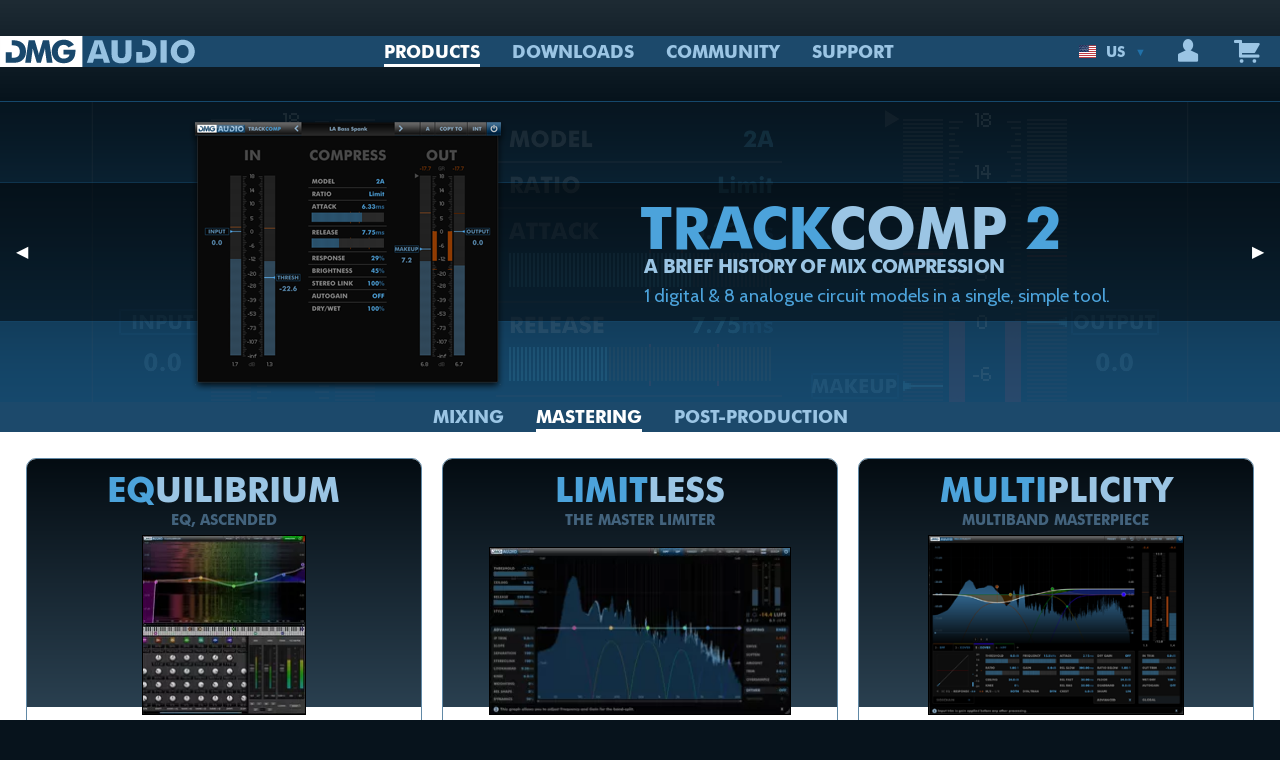

--- FILE ---
content_type: text/html; charset=utf-8
request_url: https://dmgaudio.com/index.php?a=cart.updateQuantity.9,0
body_size: 9336
content:

<!DOCTYPE html>
<html xmlns="http://www.w3.org/1999/xhtml" lang="en">
<head>
	<title>DMG Audio : VST/AU EQ, Compression &amp; Dynamic Processing</title>
	<meta http-equiv="Content-Type" content="text/html; charset=utf-8"/>
	<meta id="myViewport" name="viewport" content="width = 980">
	<link rel="stylesheet" href="css/A.f6.css+app.css+flag-icon.css,Mcc.Bq7pdEc_yS.css.pagespeed.cf.g-SXAk5XMQ.css"/>
	
	
	<link rel="stylesheet" href="//fonts.googleapis.com/css?family=Cabin">
	<link rel="stylesheet" href="//maxcdn.bootstrapcdn.com/font-awesome/4.7.0/css/font-awesome.min.css">

	
	</head>
<body>
	<div class="title-bar" data-responsive-toggle="main-menu" data-hide-for="medium" style="display:none;">
		<button class="menu-icon" type="button" data-toggle></button>
		<div class="title-bar-title">Menu</div>
	</div>
	<div class="top-bar-wrapper">
		<div class="user-identity-wrapper">
					</div>
		<div class="top-bar-wrapper2">
			<div class="top-bar" id="main-menu">
				<div class="top-bar-title">
					<ul class="menu">
						<li class="dmglogo"><a href="/index.php"></a></li>
					</ul>
				</div>
				<div>
										<div class="top-bar-left">
						<ul class="dropdown menu" data-dropdown-menu data-close-on-click-inside=false>
							<li class="is-active  has-submenu is-dropdown-submenu-parent opens-right">
								<a href="/index.php">PRODUCTS</a>
								<ul class="vertical is-dropdown-submenu menu submenu">
									<li>
										<a href="/gallery_all.php">All Products</a>
										<ul class="menu">
											<li><a href="/compassion">Compassion</a></li>
											<li><a href="/dualism">Dualism</a></li>
											<li><a href="/equality">EQuality</a></li>
											<li><a href="/equick">EQuick</a></li>
											<li><a href="/equilibrium">EQuilibrium</a></li>
											<li><a href="/essence">Essence</a></li>
											<li><a href="/expurgate">Expurgate</a></li>
											<li><a href="/limitless">Limitless</a></li>
											<li><a href="/multiplicity">Multiplicity</a></li>
											<li><a href="/pitchfunk">PitchFunk</a></li>
											<li><a href="/trackcomp">TrackComp 2</a></li>
											<li><a href="/trackcontrol">TrackControl</a></li>
											<li><a href="/trackds">TrackDS</a></li>
											<li><a href="/trackgate">TrackGate</a></li>
											<li><a href="/tracklimit">TrackLimit</a></li>
											<li><a href="/trackmeter">TrackMeter</a></li>
										</ul>
									</li>
									<li>
										<a href="/gallery_track.php">Track Range</a>
										<ul class="menu">
											<li><a href="/trackcomp">TrackComp 2</a></li>
											<li><a href="/trackcontrol">TrackControl</a></li>
											<li><a href="/trackds">TrackDS</a></li>
											<li><a href="/trackgate">TrackGate</a></li>
											<li><a href="/tracklimit">TrackLimit</a></li>
											<li><a href="/trackmeter">TrackMeter</a></li>
										</ul>	
									</li>	
									<li>
										<a href="/gallery_eq.php">EQ</a>
										<ul class="menu">
											<li><a href="/equilibrium">The Finest: EQuilibrium</a></li>
											<li><a href="/equick">The Fastest: EQuick</a></li>
											<li><a href="/equality">The Classic: EQuality</a></li>
										</ul>	
									</li>
									<li>
										<a href="/gallery_dyn.php">Dynamics</a>
										<ul class="menu">
											<li><a href="/compassion">Compressor: Compassion</a></li>
											<li><a href="/essence">De-Esser: Essence</a></li>
											<li><a href="/expurgate">Gate/Expander: Expurgate</a></li>
											<li><a href="/limitless">Limiter: Limitless</a></li>
											<li><a href="/multiplicity">Multiplicity</a></li>
											<li><a href="/trackcomp">TrackComp 2</a></li>
											<li><a href="/trackds">TrackDS</a></li>
											<li><a href="/trackgate">TrackGate</a></li>
											<li><a href="/tracklimit">TrackLimit</a></li>
										</ul>
									</li>
									<li>
										<a href="/gallery_mastering.php">Mastering</a>
										<ul class="menu">
											<li><a href="/equilibrium">EQ: EQuilibrium</a></li>
											<li><a href="/limitless">Limiter: Limitless</a></li>
											<li><a href="/multiplicity">Multiband: Multiplicity</a></li>
											<li><a href="/essence">Sub-Band: Essence</a></li>
											<li><a href="/expurgate">Expansion: Expurgate</a></li>
											<li><a href="/dualism">Everything Else: Dualism</a></li>
										</ul>	
									</li>
									<li>
										<a href="/gallery_post.php">Post-Production</a>
										<ul class="menu">
											<li><a href="/equality">Every Channel: EQuality</a></li>
											<li><a href="/equilibrium">Surround EQ: EQuilibrium</a></li>
											<li><a href="/compassion">Dynamics: Compassion</a></li>
											<li><a href="/essence">De-Ess: Essence</a></li>
											<li><a href="/pitchfunk">FX: PitchFunk</a></li>
										</ul>	
									</li>
									<li>
										<a href="/bundle.php">Bundles</a>
									</li>			
								</ul>
							</li>
							<li><a href="/downloads.php">DOWNLOADS</a></li>
							<li>
								<a href="/artist.php">COMMUNITY</a>
								<ul class="vertical is-dropdown-submenu menu submenu">
									<li><a href="/artist.php">Artists</a></li>
									<li><a href="/news.php">News</a></li>
									<li><a href="/blog/">Blog</a></li>
								</ul>
							</li>
							<li><a href="/support.php">SUPPORT</a></li>
						</ul>
					</div>
					<div class="top-bar-right">
						<ul class="menu" data-responsive-menu="drilldown medium-dropdown">
							<li>
								<a href="#" data-toggle="cc-dropdown" class='float-right cc' id='cc-label'><span class="flag-icon flag-icon-us"></span>US<span class='cc-dropdown-arrow'>▼</span></a>
								<div class="dropdown-pane f6fix_dropdown1 bottom" id="cc-dropdown" data-dropdown data-close-on-click="true" data-h-offset="62">
									<div id='ccmenu' data-ccode='us'></div>								</div>
							</li>						
						
							<li>
								<a href="#" data-toggle="user-dropdown" class='float-right'><i class='fi-torso'></i></a>
																<div class="dropdown-pane f6fix_dropdown1 bottom" id="user-dropdown" data-dropdown data-close-on-click="true" data-h-offset="62">
									<form action="/downloads.php?a=user.login" method="post" id="userLogin" class="dmgform clearfix">
										<input type="email" name="username" placeholder="Email address" required />
										<div class="lastrow">
											<input type="password" name="password" placeholder="Password" required class="input-group-field"/>
											<button type="submit" name="submit" class="button">Login</button>
										</div>
										<div class="rememberme"><input type="checkbox" id="rememberme" name="rememberme" value="1"><label for="rememberme">Remember Me</label></div>
									</form>
									<a href="/help.php">Forgotten Password</a>&nbsp;&nbsp;&nbsp;&nbsp;&nbsp;-&nbsp;&nbsp;&nbsp;&nbsp;&nbsp;
									<a href="/create.php">Create Account</a>
								</div>
															</li>
							<li>
								<a href="#" data-toggle="sideCart"><i class='fi-shopping-cart'></i></a>
							</li>
						</ul>
					</div>
				</div>
			</div>
		</div>
		<div class="nav-breadcrumbs-wrapper">
			<div class="nav-breadcrumbs">
							</div>
			<div class="cart-count">
							</div>
		</div>
	</div>

	<div class="reveal" id="checkout" data-reveal>
		<div id="checkout-contents">
			<div id="announce2" style="display: none;"></div><br/><div class="row">
	<div class="medium-6 columns">
		<b>Returning users login for discounts :</b>
		<form action="user.php?a=user.login" method="post" id="cartajaxlogin" class='dmgform'>
			<input type="text" name="username" placeholder="Username"/>
			<div class="row">
				<div class="small-8 columns">
					<input type="password" name="password" placeholder="Password"/>
				</div>
				<div class="small-4 columns">
					<button type="submit" name="submit" class="button">Login</button>
				</div>
			</div>
			<div class="rememberme"><input type="checkbox" id="crememberme" name="rememberme" value="1"><label for="crememberme">Remember Me</label></div>
		</form>
	</div>
	<div class="medium-6 columns text-center">
		<br/>
		<a href="/create.php"><b>Create a new account...</b></a><br/>
		or
		<span data-tooltip data-template-classes="f6fix_topmost" class="has-tip" data-hover-delay=0 title="We will automatically create an account for you when you complete payment and email you details on how to log in. If you already have an account, we will add new licenses to your existing account.">continue as guest.</span>
	</div>
</div>	<div class="yourcartwrap"><h3>Your shopping cart</h3></div><table><thead><tr><th>Product</th><th>Quantity</th><th>Price</th><th></th></thead><tbody><tr><td class='product'>&nbsp;</td><td class='quantity text-right'><b>Total :</b></td><td class='price'>USD0.00</td><td class="buttons">&nbsp;</td></tr><tr><td class="product"><select id="countries" name="countries" class="cartcountry"><option value="af">Afghanistan</option><option value="ax">&Aring;land Islands</option><option value="al">Albania</option><option value="dz">Algeria</option><option value="as">American Samoa</option><option value="ad">Andorra</option><option value="ao">Angola</option><option value="ai">Anguilla</option><option value="ag">Antigua and Barbuda</option><option value="ar">Argentina</option><option value="am">Armenia</option><option value="aw">Aruba</option><option value="au">Australia</option><option value="at">Austria</option><option value="az">Azerbaijan</option><option value="bs">Bahamas</option><option value="bh">Bahrain</option><option value="bd">Bangladesh</option><option value="bb">Barbados</option><option value="by">Belarus</option><option value="be">Belgium</option><option value="bz">Belize</option><option value="bj">Benin</option><option value="bm">Bermuda</option><option value="bt">Bhutan</option><option value="bo">Bolivia</option><option value="ba">Bosnia and Herzegovina</option><option value="bw">Botswana</option><option value="br">Brazil</option><option value="io">British Indian Ocean Territory</option><option value="vg">British Virgin Islands</option><option value="bn">Brunei</option><option value="bg">Bulgaria</option><option value="bf">Burkina Faso</option><option value="bi">Burundi</option><option value="kh">Cambodia</option><option value="cm">Cameroon</option><option value="ca">Canada</option><option value="cv">Cape Verde</option><option value="bq">Caribbean Netherlands</option><option value="ky">Cayman Islands</option><option value="cf">Central African Republic</option><option value="td">Chad</option><option value="cl">Chile</option><option value="cn">China</option><option value="cx">Christmas Island</option><option value="cc">Cocos Islands</option><option value="co">Colombia</option><option value="km">Comoros</option><option value="cd">Congo</option><option value="cg">Congo</option><option value="ck">Cook Islands</option><option value="cr">Costa Rica</option><option value="ci">Côte d’Ivoire</option><option value="hr">Croatia</option><option value="cu">Cuba</option><option value="cw">Curaçao</option><option value="cy">Cyprus</option><option value="cz">Czech Republic</option><option value="dk">Denmark</option><option value="dj">Djibouti</option><option value="dm">Dominica</option><option value="do">Dominican Republic</option><option value="ec">Ecuador</option><option value="eg">Egypt</option><option value="sv">El Salvador</option><option value="gq">Equatorial Guinea</option><option value="er">Eritrea</option><option value="ee">Estonia</option><option value="et">Ethiopia</option><option value="fk">Falkland Islands</option><option value="fo">Faroe Islands</option><option value="fj">Fiji</option><option value="fi">Finland</option><option value="fr">France</option><option value="gf">French Guiana</option><option value="pf">French Polynesia</option><option value="ga">Gabon</option><option value="gm">Gambia</option><option value="ge">Georgia</option><option value="de">Germany</option><option value="gh">Ghana</option><option value="gi">Gibraltar</option><option value="gr">Greece</option><option value="gl">Greenland</option><option value="gd">Grenada</option><option value="gp">Guadeloupe</option><option value="gu">Guam</option><option value="gt">Guatemala</option><option value="gg">Guernsey</option><option value="gn">Guinea</option><option value="gw">Guinea-Bissau</option><option value="gy">Guyana</option><option value="ht">Haiti</option><option value="hn">Honduras</option><option value="hk">Hong Kong</option><option value="hu">Hungary</option><option value="is">Iceland</option><option value="in">India</option><option value="id">Indonesia</option><option value="ir">Iran</option><option value="iq">Iraq</option><option value="ie">Ireland</option><option value="im">Isle of Man</option><option value="il">Israel</option><option value="it">Italy</option><option value="jm">Jamaica</option><option value="jp">Japan</option><option value="je">Jersey</option><option value="jo">Jordan</option><option value="kz">Kazakhstan</option><option value="ke">Kenya</option><option value="ki">Kiribati</option><option value="xk">Kosovo</option><option value="kw">Kuwait</option><option value="kg">Kyrgyzstan</option><option value="la">Laos</option><option value="lv">Latvia</option><option value="lb">Lebanon</option><option value="ls">Lesotho</option><option value="lr">Liberia</option><option value="ly">Libya</option><option value="li">Liechtenstein</option><option value="lt">Lithuania</option><option value="lu">Luxembourg</option><option value="mo">Macau</option><option value="mk">Macedonia</option><option value="mg">Madagascar</option><option value="mw">Malawi</option><option value="my">Malaysia</option><option value="mv">Maldives</option><option value="ml">Mali</option><option value="mt">Malta</option><option value="mh">Marshall Islands</option><option value="mq">Martinique</option><option value="mr">Mauritania</option><option value="mu">Mauritius</option><option value="yt">Mayotte</option><option value="mx">Mexico</option><option value="fm">Micronesia</option><option value="md">Moldova</option><option value="mc">Monaco</option><option value="mn">Mongolia</option><option value="me">Montenegro</option><option value="ms">Montserrat</option><option value="ma">Morocco</option><option value="mz">Mozambique</option><option value="mm">Myanmar</option><option value="na">Namibia</option><option value="nr">Nauru</option><option value="np">Nepal</option><option value="nl">Netherlands</option><option value="nc">New Caledonia</option><option value="nz">New Zealand</option><option value="ni">Nicaragua</option><option value="ne">Niger</option><option value="ng">Nigeria</option><option value="nu">Niue</option><option value="nf">Norfolk Island</option><option value="kp">North Korea</option><option value="mp">Northern Mariana Islands</option><option value="no">Norway</option><option value="om">Oman</option><option value="pk">Pakistan</option><option value="pw">Palau</option><option value="ps">Palestine</option><option value="pa">Panama</option><option value="pg">Papua New Guinea</option><option value="py">Paraguay</option><option value="pe">Peru</option><option value="ph">Philippines</option><option value="pn">Pitcairn Islands</option><option value="pl">Poland</option><option value="pt">Portugal</option><option value="pr">Puerto Rico</option><option value="qa">Qatar</option><option value="re">Réunion</option><option value="ro">Romania</option><option value="ru">Russia</option><option value="rw">Rwanda</option><option value="bl">Saint Barthélemy</option><option value="sh">Saint Helena</option><option value="kn">Saint Kitts and Nevis</option><option value="lc">Saint Lucia</option><option value="mf">Saint Martin</option><option value="pm">Saint Pierre and Miquelon</option><option value="vc">Saint Vincent and the Grenadines</option><option value="ws">Samoa</option><option value="sm">San Marino</option><option value="st">São Tomé and Príncipe</option><option value="sa">Saudi Arabia</option><option value="sn">Senegal</option><option value="rs">Serbia</option><option value="sc">Seychelles</option><option value="sl">Sierra Leone</option><option value="sg">Singapore</option><option value="sx">Sint Maarten</option><option value="sk">Slovakia</option><option value="si">Slovenia</option><option value="sb">Solomon Islands</option><option value="so">Somalia</option><option value="za">South Africa</option><option value="gs">South Georgia & South Sandwich Islands</option><option value="kr">South Korea</option><option value="ss">South Sudan</option><option value="es">Spain</option><option value="lk">Sri Lanka</option><option value="sd">Sudan</option><option value="sr">Suriname</option><option value="sj">Svalbard and Jan Mayen</option><option value="sz">Swaziland</option><option value="se">Sweden</option><option value="ch">Switzerland</option><option value="sy">Syria</option><option value="tw">Taiwan</option><option value="tj">Tajikistan</option><option value="tz">Tanzania</option><option value="th">Thailand</option><option value="tl">Timor-Leste</option><option value="tg">Togo</option><option value="tk">Tokelau</option><option value="to">Tonga</option><option value="tt">Trinidad and Tobago</option><option value="tn">Tunisia</option><option value="tr">Turkey</option><option value="tm">Turkmenistan</option><option value="tc">Turks and Caicos Islands</option><option value="tv">Tuvalu</option><option value="ug">Uganda</option><option value="ua">Ukraine</option><option value="ae">United Arab Emirates</option><option value="gb">United Kingdom</option><option value="us" selected>United States</option><option value="um">U.S. Minor Outlying Islands</option><option value="vi">U.S. Virgin Islands</option><option value="uy">Uruguay</option><option value="uz">Uzbekistan</option><option value="vu">Vanuatu</option><option value="va">Vatican City</option><option value="ve">Venezuela</option><option value="vn">Vietnam</option><option value="wf">Wallis and Futuna</option><option value="eh">Western Sahara</option><option value="ye">Yemen</option><option value="zm">Zambia</option><option value="zw">Zimbabwe</option></select></td><td class='quantity text-right'><b>Your Price :</b></td><td class='price'>USD0.00</td><td class="buttons">&nbsp;</td></tr><tr><td colspan='4'>Please be advised that non-GBP prices are approximate and based on current exchange rate. The exact amount you will be charged is &pound;0.00</td></tr></tbody></table>		</div>
		<div id="stripe-button-wrapper">
<form action="/downloads.php" method="POST" id="payment-form">
	<input type="hidden" name="_action" value="stripe.go"/>
	<fieldset class="stripe_form">
		<div class="top_row">
			<input type="text" class="input-group-field" name="firstname" id="fname-element" required="" placeholder="First Name"/>
			<input type="text" class="input-group-field" name="lastname" id="lname-element" required="" placeholder="Last Name"/>
			<input type="email" class="input-group-field wider" name="username" id="email-element" required="" placeholder="Email"/>
			<div class="clearfix"></div>
		</div>
			<div class="next_row">
			<div id="card-element"></div>
			<div id="card-errors" role="alert"></div>
		</div>
		<button class="stripe_form button">Submit Payment</button>
		<div class="clearfix"></div>
	</fieldset>
</form>
<div class="stripe_end">Use the form above to pay with credit/debit cards, or click the logo to the right to use Paypal:</div>
</div>
		<div id="paypal-button"></div>
		<button class="close-button" data-close aria-label="Close reveal" type="button">
			<span aria-hidden="true"><span class="smallertext">Continue shopping:</span> &times;</span>
		</button>
	</div>

	<div class="off-canvas-wrapper">
		<div class="off-canvas-wrapper-inner" data-off-canvas-wrapper>
			<div class="off-canvas position-right" id="sideCart" data-off-canvas data-position="right">
				<div class='yourcartwrap'>
					<h3>Your shopping cart</h3>
					<button class="close-button" data-close aria-label="Close reveal" type="button">
						<span aria-hidden="true">&times;</span>
					</button>
				</div>
				<div id="cart">
					<p class='padded'>Cart is empty.</p>				</div>
			</div>
			<div class="off-canvas-content" data-off-canvas-content>
				<div id="announce" style="display: none;">Removed from cart</div>

<div class="hero-wrapper frontpage">
	<div class="orbit" role="region" aria-label="" data-orbit data-timer-delay=10000>
		<button class="orbit-previous"><span class="show-for-sr">Previous</span>&#9664;&#xFE0E;</button>
		<button class="orbit-next"><span class="show-for-sr">Next</span>&#9654;&#xFE0E;</button>
		<ul class="orbit-container">
			<li class="is-active orbit-slide type3"><a href="/trackcomp">
				<div class="hero-background"><div class="inner"></div></div>
				<div class="hero-foreground">
					<h2>TRACK<span class="hilit">COMP</span> 2</h2>
					<h4>A BRIEF HISTORY OF MIX COMPRESSION</h4>
					<h3>1 digital &amp; 8 analogue circuit models in a single, simple tool.</h3>
				</div></a>
			</li><li class="orbit-slide type4"><a href="/multiplicity">
				<div class="hero-background"><div class="inner"></div></div>
				<div class="hero-foreground">
					<h2>MULTI<span class="hilit">PLICITY</span></h2>
					<h4>THE SUPERLATIVE MULTIBAND PROCESSOR</h4>
					<h3>8 bands of dynamic perfection to repair, enhance and rebalance.</h3>
				</div></a>
			</li><li class="orbit-slide type1"><a href="bundle.php">
				<div class="hero-background"></div>
				<div class="hero-foreground">
					<div class="box">
						<div class="package"><p class='f4'>Click here for more details.</p></div>
						<p class='f1'>SAVE UP TO</p>
						<p class='f2'>35%</p>
						<p class='f3'>WITH OUR CUSTOM BUNDLES</p>
						<p class='f4'>The more DMG plugins you buy, the more you save!</p>
					</div>
				</div></a>
			</li><li class="orbit-slide type2"><a href="gallery_track.php">
				<div class="hero-background"></div>
				<div class="hero-foreground">
					<h4>INTRODUCING OUR</h4>
					<h2>TRACK<span class="hilit">RANGE</span></h2>
					<h3>PROFESSIONAL MIXING PLUGINS</h3>
					<p class='mediumfont'>A range of simple, efficient and effective tools to handle any mixing scenario.</p>
				</div></a>
			</li>
		</ul>
	</div>
</div>

<div class="tabs-wrapper">
	<ul class="tabs" data-tabs id="page-tabs">
		<li class="tabs-title"><a href="#mix">Mixing</a></li>
		<li class="tabs-title is-active"><a href="#master">Mastering</a></li>
		<li class="tabs-title"><a href="#post">Post-Production</a></li>
	</ul>
</div>
		
<div id="container">
	<div id="content">
		<div class="tabs-content frontpage" data-tabs-content="page-tabs">
			<div class="tabs-panel clearfix" id="mix">
				<div class="product-gallery clearfix">
<div class="product-box-wrapper medium-6 large-4 columns">
	<div class="product-box">
		<h1>EQ<span class='hilit'>UALITY</span></h1>
		<h3>THE UNIVERSAL EQ</h3>
		<div class="image_and_text">
			<a href="products_equality.php"><img src="images/products/xthumb_equality.png.pagespeed.ic.kFxjuNTZko.webp" alt="DMGAudio equality"/></a>
			<ul class="product_features"><li>Best Possible Analogue Curves</li><li>Pro-Grade Feature Set</li><li>Intuitive, Customizable UI</li><li>USD134.10</li>
			</ul>
		</div>
		<div class="productbuttons">
			<div class="moreinfocont">
				<a href="products_equality.php" class="button">More Info</a>
			</div>
			<div class="buy-buttoncont">
				<a href='/index.php?a=cart.incrementQuantity.1' class='cartajax button'>Buy Now</a>
			</div>
		</div>
	</div>
</div>
<div class="product-box-wrapper medium-6 large-4 columns">
	<div class="product-box">
		<h1>TRACK<span class='hilit'>COMP</span> 2</h1>
		<h3>COMPRESSION : PAST &amp; FUTURE</h3>
		<div class="image_and_text">
			<a href="products_trackcomp.php"><img src="images/products/xthumb_trackcomp.png.pagespeed.ic.zyegB8O2u4.webp" alt="DMGAudio trackcomp"/></a>
			<ul class="product_features"><li>1 Digital and 8 Analogue Compressors</li><li>Efficient and Zero-latency</li><li>Antiskeuomorphic Design</li><li>USD113.98</li>
			</ul>
		</div>
		<div class="productbuttons">
			<div class="moreinfocont">
				<a href="products_trackcomp.php" class="button">More Info</a>
			</div>
			<div class="buy-buttoncont">
				<a href='/index.php?a=cart.incrementQuantity.18' class='cartajax button'>Buy Now</a>
			</div>
		</div>
	</div>
</div>
<div class="product-box-wrapper medium-6 large-4 columns">
	<div class="product-box">
		<h1>COMP<span class='hilit'>ASSION</span></h1>
		<h3>FLEXIBLE DYNAMICS PROCESSOR</h3>
		<div class="image_and_text">
			<a href="products_compassion.php"><img src="images/products/xthumb_compassion.png.pagespeed.ic.t_F40SMPDu.webp" alt="DMGAudio compassion"/></a>
			<ul class="product_features"><li>Highly Configurable Compressor</li><li>Simple/Advanced Modes</li><li>Over 80 Parameters</li><li>USD201.15</li>
			</ul>
		</div>
		<div class="productbuttons">
			<div class="moreinfocont">
				<a href="products_compassion.php" class="button">More Info</a>
			</div>
			<div class="buy-buttoncont">
				<a href='/index.php?a=cart.incrementQuantity.2' class='cartajax button'>Buy Now</a>
			</div>
		</div>
	</div>
</div>
<div class="product-box-wrapper medium-6 large-4 columns">
	<div class="product-box">
		<h1>EQ<span class='hilit'>UICK</span></h1>
		<h3>SPEED. PRECISION. CLARITY.</h3>
		<div class="image_and_text">
			<a href="products_equick.php"><img src="images/products/xthumb_equick.png.pagespeed.ic.FnQDpl1SZP.webp" alt="DMGAudio equick"/></a>
			<ul class="product_features"><li>Ultra-Modern EQ</li><li>Awesome pro-grade sound</li><li>Super-clean minimal interface</li><li>USD100.57</li>
			</ul>
		</div>
		<div class="productbuttons">
			<div class="moreinfocont">
				<a href="products_equick.php" class="button">More Info</a>
			</div>
			<div class="buy-buttoncont">
				<a href='/index.php?a=cart.incrementQuantity.4' class='cartajax button'>Buy Now</a>
			</div>
		</div>
	</div>
</div>
<div class="product-box-wrapper medium-6 large-4 columns">
	<div class="product-box">
		<h1>TRACK<span class='hilit'>CONTROL</span></h1>
		<h3>EASY CHANNEL CONTROL</h3>
		<div class="image_and_text">
			<a href="products_trackcontrol.php"><img src="images/products/xthumb_trackcontrol.png.pagespeed.ic.F-fZfeAYBH.webp" alt="DMGAudio trackcontrol"/></a>
			<ul class="product_features"><li>Edge-of-channel utility</li><li>MS Encoding and Panning</li><li>FREE!</li>
			</ul>
		</div>
		<div class="productbuttons">
			<div class="moreinfocont">
				<a href="products_trackcontrol.php" class="button">More Info</a>
			</div>
		</div>
	</div>
</div>
<div class="product-box-wrapper medium-6 large-4 columns">
	<div class="product-box">
		<h1>TRACK<span class='hilit'>DS</span></h1>
		<h3>INSTANT DE-ESSING</h3>
		<div class="image_and_text">
			<a href="products_trackds.php"><img src="images/products/xthumb_trackds.png.pagespeed.ic.7k7Kh0a8DP.webp" alt="DMGAudio trackds"/></a>
			<ul class="product_features"><li>Invisible DeEssing</li><li>Intelligent detection</li><li>Immediate results</li><li>USD53.63</li>
			</ul>
		</div>
		<div class="productbuttons">
			<div class="moreinfocont">
				<a href="products_trackds.php" class="button">More Info</a>
			</div>
			<div class="buy-buttoncont">
				<a href='/index.php?a=cart.incrementQuantity.14' class='cartajax button'>Buy Now</a>
			</div>
		</div>
	</div>
</div>
<div class="product-box-wrapper medium-6 large-4 columns">
	<div class="product-box">
		<h1>TRACK<span class='hilit'>GATE</span></h1>
		<h3>NOISE SIMPLY GONE</h3>
		<div class="image_and_text">
			<a href="products_trackgate.php"><img src="images/products/xthumb_trackgate.png.pagespeed.ic.bmhWvEcJPn.webp" alt="DMGAudio trackgate"/></a>
			<ul class="product_features"><li>Smart Gating</li><li>Classic circuit models</li><li>Fast and transparent</li><li>USD53.63</li>
			</ul>
		</div>
		<div class="productbuttons">
			<div class="moreinfocont">
				<a href="products_trackgate.php" class="button">More Info</a>
			</div>
			<div class="buy-buttoncont">
				<a href='/index.php?a=cart.incrementQuantity.15' class='cartajax button'>Buy Now</a>
			</div>
		</div>
	</div>
</div>
<div class="product-box-wrapper medium-6 large-4 columns">
	<div class="product-box">
		<h1>TRACK<span class='hilit'>LIMIT</span></h1>
		<h3>GREAT LIMITING, MADE SIMPLE</h3>
		<div class="image_and_text">
			<a href="products_tracklimit.php"><img src="images/products/xthumb_tracklimit.png.pagespeed.ic.JGOvxcMnw2.webp" alt="DMGAudio tracklimit"/></a>
			<ul class="product_features"><li>Wide-band limiter</li><li>Instant premasters</li><li>Inter-sample Peak Reduction</li><li>USD53.63</li>
			</ul>
		</div>
		<div class="productbuttons">
			<div class="moreinfocont">
				<a href="products_tracklimit.php" class="button">More Info</a>
			</div>
			<div class="buy-buttoncont">
				<a href='/index.php?a=cart.incrementQuantity.16' class='cartajax button'>Buy Now</a>
			</div>
		</div>
	</div>
</div>
<div class="product-box-wrapper medium-6 large-4 columns">
	<div class="product-box">
		<h1>TRACK<span class='hilit'>METER</span></h1>
		<h3>SEE WHAT YOU'RE DOING</h3>
		<div class="image_and_text">
			<a href="products_trackmeter.php"><img src="images/products/xthumb_trackmeter.png.pagespeed.ic.uqMpeaQ6es.webp" alt="DMGAudio trackmeter"/></a>
			<ul class="product_features"><li>Suite of graphs</li><li>Resizable UI</li><li>Much Wow!</li><li>USD53.63</li>
			</ul>
		</div>
		<div class="productbuttons">
			<div class="moreinfocont">
				<a href="products_trackmeter.php" class="button">More Info</a>
			</div>
			<div class="buy-buttoncont">
				<a href='/index.php?a=cart.incrementQuantity.17' class='cartajax button'>Buy Now</a>
			</div>
		</div>
	</div>
</div></div>			</div>
			<div class="tabs-panel clearfix is-active" id="master">
				<div class="product-gallery clearfix">
<div class="product-box-wrapper medium-6 large-4 columns">
	<div class="product-box">
		<h1>EQ<span class='hilit'>UILIBRIUM</span></h1>
		<h3>EQ, ASCENDED</h3>
		<div class="image_and_text">
			<a href="products_equilibrium.php"><img src="images/products/xthumb_equilibrium.png.pagespeed.ic.Flx71r7HoL.webp" alt="DMGAudio equilibrium"/></a>
			<ul class="product_features"><li>Massively flexible EQ for critical applications</li><li>Pristine curves &amp; models of Vintage EQs</li><li>Completely reconfigurable UI</li><li>USD234.68</li>
			</ul>
		</div>
		<div class="productbuttons">
			<div class="moreinfocont">
				<a href="products_equilibrium.php" class="button">More Info</a>
			</div>
			<div class="buy-buttoncont">
				<a href='/index.php?a=cart.incrementQuantity.7' class='cartajax button'>Buy Now</a>
			</div>
		</div>
	</div>
</div>
<div class="product-box-wrapper medium-6 large-4 columns">
	<div class="product-box">
		<h1>LIMIT<span class='hilit'>LESS</span></h1>
		<h3>THE MASTER LIMITER</h3>
		<div class="image_and_text">
			<a href="products_limitless.php"><img src="images/products/xthumb_limitless.png.pagespeed.ic.kfHa_GD8y3.webp" alt="DMGAudio limitless"/></a>
			<ul class="product_features"><li>Multiband dual-stage limiting</li><li>Designed for invisibility</li><li>One stop end of chain</li><li>USD201.15</li>
			</ul>
		</div>
		<div class="productbuttons">
			<div class="moreinfocont">
				<a href="products_limitless.php" class="button">More Info</a>
			</div>
			<div class="buy-buttoncont">
				<a href='/index.php?a=cart.incrementQuantity.13' class='cartajax button'>Buy Now</a>
			</div>
		</div>
	</div>
</div>
<div class="product-box-wrapper medium-6 large-4 columns">
	<div class="product-box">
		<h1>MULTI<span class='hilit'>PLICITY</span></h1>
		<h3>MULTIBAND MASTERPIECE</h3>
		<div class="image_and_text">
			<a href="products_multiplicity.php"><img src="images/products/xthumb_multiplicity.png.pagespeed.ic.kaTDgiE_ZM.webp" alt="DMGAudio multiplicity"/></a>
			<ul class="product_features"><li>8 bands of crossover/dynamic EQ</li><li>Independent transient/dynamic processing</li><li>Shockingly powerful</li><li>USD234.68</li>
			</ul>
		</div>
		<div class="productbuttons">
			<div class="moreinfocont">
				<a href="products_multiplicity.php" class="button">More Info</a>
			</div>
			<div class="buy-buttoncont">
				<a href='/index.php?a=cart.incrementQuantity.19' class='cartajax button'>Buy Now</a>
			</div>
		</div>
	</div>
</div>
<div class="product-box-wrapper medium-6 large-4 columns">
	<div class="product-box">
		<h1>ESS<span class='hilit'>ENCE</span></h1>
		<h3>WORLD'S MOST POWERFUL DE-ESSER</h3>
		<div class="image_and_text">
			<a href="products_essence.php"><img src="images/products/xthumb_essence.png.pagespeed.ic.BUyek_vOAB.webp" alt="DMGAudio essence"/></a>
			<ul class="product_features"><li>World's most powerful De-Esser</li><li>Psychoacoustically optimised processing</li><li>Ergonomic Design</li><li>USD134.10</li>
			</ul>
		</div>
		<div class="productbuttons">
			<div class="moreinfocont">
				<a href="products_essence.php" class="button">More Info</a>
			</div>
			<div class="buy-buttoncont">
				<a href='/index.php?a=cart.incrementQuantity.11' class='cartajax button'>Buy Now</a>
			</div>
		</div>
	</div>
</div>
<div class="product-box-wrapper medium-6 large-4 columns">
	<div class="product-box">
		<h1><span class='hilit'>EXPUR</span>GATE</h1>
		<h3>SEPARATES THE WHEAT FROM THE CHAFF</h3>
		<div class="image_and_text">
			<a href="products_expurgate.php"><img src="images/products/xthumb_expurgate.png.pagespeed.ic.XdsmryS8_u.webp" alt="DMGAudio expurgate"/></a>
			<ul class="product_features"><li>Genre-advancing gate/expander plugin</li><li>Ergonomic, streamlined design</li><li>Lightweight but mighty</li><li>USD134.10</li>
			</ul>
		</div>
		<div class="productbuttons">
			<div class="moreinfocont">
				<a href="products_expurgate.php" class="button">More Info</a>
			</div>
			<div class="buy-buttoncont">
				<a href='/index.php?a=cart.incrementQuantity.12' class='cartajax button'>Buy Now</a>
			</div>
		</div>
	</div>
</div>
<div class="product-box-wrapper medium-6 large-4 columns">
	<div class="product-box">
		<h1>DUAL<span class='hilit'>ISM</span></h1>
		<h3>TOTAL STEREO CONTROL &amp; ANALYSIS</h3>
		<div class="image_and_text">
			<a href="products_dualism.php"><img src="images/products/xthumb_dualism.png.pagespeed.ic.fCfDxVllqN.webp" alt="DMGAudio dualism"/></a>
			<ul class="product_features"><li>Ultimate toolkit for stereo channels</li><li>Extensive visualisation suite</li><li>Vastly configurable input/output stages</li><li>USD234.68</li>
			</ul>
		</div>
		<div class="productbuttons">
			<div class="moreinfocont">
				<a href="products_dualism.php" class="button">More Info</a>
			</div>
			<div class="buy-buttoncont">
				<a href='/index.php?a=cart.incrementQuantity.9' class='cartajax button'>Buy Now</a>
			</div>
		</div>
	</div>
</div></div>			</div>
			<div class="tabs-panel clearfix" id="post">
				<div class="product-gallery clearfix">
<div class="product-box-wrapper medium-6 large-4 columns">
	<div class="product-box">
		<h1>EQ<span class='hilit'>UALITY</span></h1>
		<h3>THE UNIVERSAL EQ</h3>
		<div class="image_and_text">
			<a href="products_equality.php"><img src="images/products/xthumb_equality.png.pagespeed.ic.kFxjuNTZko.webp" alt="DMGAudio equality"/></a>
			<ul class="product_features"><li>Best Possible Analogue Curves</li><li>Pro-Grade Feature Set</li><li>Intuitive, Customizable UI</li><li>USD134.10</li>
			</ul>
		</div>
		<div class="productbuttons">
			<div class="moreinfocont">
				<a href="products_equality.php" class="button">More Info</a>
			</div>
			<div class="buy-buttoncont">
				<a href='/index.php?a=cart.incrementQuantity.1' class='cartajax button'>Buy Now</a>
			</div>
		</div>
	</div>
</div>
<div class="product-box-wrapper medium-6 large-4 columns">
	<div class="product-box">
		<h1>EQ<span class='hilit'>UILIBRIUM</span></h1>
		<h3>EQ, ASCENDED</h3>
		<div class="image_and_text">
			<a href="products_equilibrium.php"><img src="images/products/xthumb_equilibrium.png.pagespeed.ic.Flx71r7HoL.webp" alt="DMGAudio equilibrium"/></a>
			<ul class="product_features"><li>Massively flexible EQ for critical applications</li><li>Pristine curves &amp; models of Vintage EQs</li><li>Completely reconfigurable UI</li><li>USD234.68</li>
			</ul>
		</div>
		<div class="productbuttons">
			<div class="moreinfocont">
				<a href="products_equilibrium.php" class="button">More Info</a>
			</div>
			<div class="buy-buttoncont">
				<a href='/index.php?a=cart.incrementQuantity.7' class='cartajax button'>Buy Now</a>
			</div>
		</div>
	</div>
</div>
<div class="product-box-wrapper medium-6 large-4 columns">
	<div class="product-box">
		<h1>MULTI<span class='hilit'>PLICITY</span></h1>
		<h3>MULTIBAND MASTERPIECE</h3>
		<div class="image_and_text">
			<a href="products_multiplicity.php"><img src="images/products/xthumb_multiplicity.png.pagespeed.ic.kaTDgiE_ZM.webp" alt="DMGAudio multiplicity"/></a>
			<ul class="product_features"><li>8 bands of crossover/dynamic EQ</li><li>Independent transient/dynamic processing</li><li>Shockingly powerful</li><li>USD234.68</li>
			</ul>
		</div>
		<div class="productbuttons">
			<div class="moreinfocont">
				<a href="products_multiplicity.php" class="button">More Info</a>
			</div>
			<div class="buy-buttoncont">
				<a href='/index.php?a=cart.incrementQuantity.19' class='cartajax button'>Buy Now</a>
			</div>
		</div>
	</div>
</div>
<div class="product-box-wrapper medium-6 large-4 columns">
	<div class="product-box">
		<h1>COMP<span class='hilit'>ASSION</span></h1>
		<h3>FLEXIBLE DYNAMICS PROCESSOR</h3>
		<div class="image_and_text">
			<a href="products_compassion.php"><img src="images/products/xthumb_compassion.png.pagespeed.ic.t_F40SMPDu.webp" alt="DMGAudio compassion"/></a>
			<ul class="product_features"><li>Highly Configurable Compressor</li><li>Simple/Advanced Modes</li><li>Over 80 Parameters</li><li>USD201.15</li>
			</ul>
		</div>
		<div class="productbuttons">
			<div class="moreinfocont">
				<a href="products_compassion.php" class="button">More Info</a>
			</div>
			<div class="buy-buttoncont">
				<a href='/index.php?a=cart.incrementQuantity.2' class='cartajax button'>Buy Now</a>
			</div>
		</div>
	</div>
</div>
<div class="product-box-wrapper medium-6 large-4 columns">
	<div class="product-box">
		<h1>ESS<span class='hilit'>ENCE</span></h1>
		<h3>WORLD'S MOST POWERFUL DE-ESSER</h3>
		<div class="image_and_text">
			<a href="products_essence.php"><img src="images/products/xthumb_essence.png.pagespeed.ic.BUyek_vOAB.webp" alt="DMGAudio essence"/></a>
			<ul class="product_features"><li>World's most powerful De-Esser</li><li>Psychoacoustically optimised processing</li><li>Ergonomic Design</li><li>USD134.10</li>
			</ul>
		</div>
		<div class="productbuttons">
			<div class="moreinfocont">
				<a href="products_essence.php" class="button">More Info</a>
			</div>
			<div class="buy-buttoncont">
				<a href='/index.php?a=cart.incrementQuantity.11' class='cartajax button'>Buy Now</a>
			</div>
		</div>
	</div>
</div>
<div class="product-box-wrapper medium-6 large-4 columns">
	<div class="product-box">
		<h1>PITCH<span class='hilit'>FUNK</span></h1>
		<h3>MODULATING MULTI-FX MONSTER</h3>
		<div class="image_and_text">
			<a href="products_pitchfunk.php"><img src="images/products/xthumb_pitchfunk.png.pagespeed.ic.9BWgw-kZMT.webp" alt="DMGAudio pitchfunk"/></a>
			<ul class="product_features"><li>Pitch Shifting Madness</li><li>Extensive Modulation</li><li>Crazy sounds</li><li>USD100.57</li>
			</ul>
		</div>
		<div class="productbuttons">
			<div class="moreinfocont">
				<a href="products_pitchfunk.php" class="button">More Info</a>
			</div>
			<div class="buy-buttoncont">
				<a href='/index.php?a=cart.incrementQuantity.6' class='cartajax button'>Buy Now</a>
			</div>
		</div>
	</div>
</div></div>			</div>
		</div>	
	</div>
</div>
					  	<div class="callout large secondary footer">
					  		<div class="row">
					  			<div class="large-6 columns">
					  				<h4>About DMGAudio</h4>
					  				<p>DMGAudio is Dave Gamble and co-conspirator Krzysztof Oktalski, enriched with ideas from hundreds of engineers, producers and audio specialists.</p>
									<p>Dave has worked in Pro-Audio for over a decade, for prestigious companies such as Focusrite, Novation, Sonalksis, Neyrinck, Brainworx.</p>
									<p>DMGAudio was created to build the products that we've always wanted; free from the constraints of a board of directors and instead driven by our users.</p>
					  			</div>
					  			<div class="large-3 medium-4 columns">
					  				<h4>Social Media</h4>
					  				<ul>
										<li class='social'><a href="https://www.facebook.com/dmgaudio/"><i class='fi-social-facebook'></i> Facebook</a></li>
										<li class='social'><a href="https://twitter.com/dmgaudio"><i class='fi-social-twitter'></i> Twitter</a></li>
										<li class='social'><a href="http://www.youtube.com/c/Dmgaudioofficial"><i class='fi-social-youtube'></i> YouTube</a></li>
								</ul>
							</div>

		  		
		  					<div class="large-3 medium-8 columns">
		  						<h4>Join Our Mailing List</h4>
		  						<div class="mailinglist clearfix dmgform">
								<form action="index.php?v=news&amp;a=announce.subscribe" method="post" id="mailingList">
									<input type="text" name="name" placeholder="Name" required />
									<div class="lastrow">
										<input type="text" name="email" placeholder="Email Address" required />
										<button type="submit" name="submit" class="button">Join</button>
									</div>
								</form>
							</div>
		  			
		      				<p data-tooltip aria-haspopup="true" class="has-tip tip-top" title="This site uses Cookies to make the cart work, and so that you can log in and download your licenses. We also use Google Analytics and Facebook Pixel. Your continued usage of this site implies that you accept this. For more information, read our Privacy Policy.">Cookie Policy</p>
							<a class='privacy' href="/privacy.php">Privacy Policy</a>

		  					<p>&copy; 2011-2026 DMGAudio</p>
		  				</div>
		  			</div>
		  		</div>
		  	</div>
		</div>
	</div>

	<script src="https://cdnjs.cloudflare.com/ajax/libs/require.js/2.1.18/require.min.js" type="text/javascript" data-main="js/app"></script>
	<link rel="stylesheet" href="https://cdnjs.cloudflare.com/ajax/libs/motion-ui/1.2.2/motion-ui.min.css">
	<link rel="stylesheet" href="//cdnjs.cloudflare.com/ajax/libs/foundicons/3.0.0/foundation-icons.min.css">
	<link rel="stylesheet" type="text/css" href="//cdnjs.cloudflare.com/ajax/libs/fancybox/2.1.5/jquery.fancybox.min.css" media="screen"/>
</body>
</html>



--- FILE ---
content_type: text/css
request_url: https://dmgaudio.com/css/A.f6.css+app.css+flag-icon.css,Mcc.Bq7pdEc_yS.css.pagespeed.cf.g-SXAk5XMQ.css
body_size: 18314
content:
@font-face{font-family:'dsp_bold';src:url(../fonts/dsp-bold.eot);src:url(../fonts/dsp-bold.eot?#iefix) format('embedded-opentype') , url(../fonts/dsp-bold.woff2) format('woff2') , url(../fonts/dsp-bold.woff) format('woff') , url(../fonts/dsp-bold.ttf) format('truetype') , url(../fonts/dsp-bold.svg#dsp_boldbold) format('svg');font-weight:normal;font-style:normal}html{font-family:sans-serif;-ms-text-size-adjust:100%;-webkit-text-size-adjust:100%}body{margin:0}article,aside,details,figcaption,figure,footer,header,hgroup,main,menu,nav,section,summary{display:block}audio,canvas,progress,video{display:inline-block;vertical-align:baseline}audio:not([controls]){display:none;height:0}[hidden],template{display:none}a{background-color:transparent}a:active,a:hover{outline:0}abbr[title]{border-bottom:1px dotted}b,strong{font-weight:bold}dfn{font-style:italic}h1{font-size:2em;margin:.67em 0}mark{background:#ff0;color:#000}small{font-size:80%}sub,sup{font-size:75%;line-height:0;position:relative;vertical-align:baseline}sup{top:-.5em}sub{bottom:-.25em}img{border:0}svg:not(:root){overflow:hidden}figure{margin:1em 40px}hr{box-sizing:content-box;height:0}pre{overflow:auto}code,kbd,pre,samp{font-family:monospace,monospace;font-size:1em}button,input,optgroup,select,textarea{color:inherit;font:inherit;margin:0}button{overflow:visible}button,select{text-transform:none}button,html input[type="button"],input[type="reset"],input[type="submit"]{-webkit-appearance:button;cursor:pointer}button[disabled],html input[disabled]{cursor:not-allowed}button::-moz-focus-inner,input::-moz-focus-inner{border:0;padding:0}input{line-height:normal}input[type="checkbox"],input[type="radio"]{box-sizing:border-box;padding:0}input[type="number"]::-webkit-inner-spin-button,input[type="number"]::-webkit-outer-spin-button{height:auto}input[type="search"]{-webkit-appearance:textfield;box-sizing:content-box}input[type="search"]::-webkit-search-cancel-button,input[type="search"]::-webkit-search-decoration{-webkit-appearance:none}legend{border:0;padding:0}textarea{overflow:auto}optgroup{font-weight:bold}table{border-collapse:collapse;border-spacing:0}td,th{padding:0}.foundation-mq{font-family:"small=0em&medium=40em&large=64em&xlarge=75em&xxlarge=90em"}html{font-size:100%;box-sizing:border-box}*,*::before,*::after{box-sizing:inherit}body{padding:0;margin:0;font-family:"Helvetica Neue",Helvetica,Roboto,Arial,sans-serif;font-weight:normal;line-height:1.5;color:#0a0a0a;background:#fff;-webkit-font-smoothing:antialiased;-moz-osx-font-smoothing:grayscale}img{max-width:100%;height:auto;-ms-interpolation-mode:bicubic;display:inline-block;vertical-align:middle}textarea{height:auto;min-height:50px;border-radius:5px}select{width:100%;border-radius:5px}#map_canvas img,#map_canvas embed,#map_canvas object,.map_canvas img,.map_canvas embed,.map_canvas object,.mqa-display img,.mqa-display embed,.mqa-display object{max-width:none!important}button{-webkit-appearance:none;-moz-appearance:none;background:transparent;padding:0;border:0;border-radius:5px;line-height:1}[data-whatinput="mouse"] button{outline:0}.is-visible{display:block!important}.is-hidden{display:none!important}.row{max-width:75rem;margin-left:auto;margin-right:auto}.row::before,.row::after{content:' ';display:table}.row::after{clear:both}.row.collapse>.column,.row.collapse>.columns{padding-left:0;padding-right:0}.row .row{margin-left:-.625rem;margin-right:-.625rem}@media screen and (min-width:40em){.row .row{margin-left:-.9375rem;margin-right:-.9375rem}}.row .row.collapse{margin-left:0;margin-right:0}.row.expanded{max-width:none}.row.expanded .row{margin-left:auto;margin-right:auto}.column,.columns{width:100%;float:left;padding-left:.625rem;padding-right:.625rem}@media screen and (min-width:40em){.column,.columns{padding-left:.9375rem;padding-right:.9375rem}}.column:last-child:not(:first-child),.columns:last-child:not(:first-child){float:right}.column.end:last-child:last-child,.end.columns:last-child:last-child{float:left}.column.row.row,.row.row.columns{float:none}.row .column.row.row,.row .row.row.columns{padding-left:0;padding-right:0;margin-left:0;margin-right:0}.small-1{width:8.33333%}.small-push-1{position:relative;left:8.33333%}.small-pull-1{position:relative;left:-8.33333%}.small-offset-0{margin-left:0%}.small-2{width:16.66667%}.small-push-2{position:relative;left:16.66667%}.small-pull-2{position:relative;left:-16.66667%}.small-offset-1{margin-left:8.33333%}.small-3{width:25%}.small-push-3{position:relative;left:25%}.small-pull-3{position:relative;left:-25%}.small-offset-2{margin-left:16.66667%}.small-4{width:33.33333%}.small-push-4{position:relative;left:33.33333%}.small-pull-4{position:relative;left:-33.33333%}.small-offset-3{margin-left:25%}.small-5{width:41.66667%}.small-push-5{position:relative;left:41.66667%}.small-pull-5{position:relative;left:-41.66667%}.small-offset-4{margin-left:33.33333%}.small-6{width:50%}.small-push-6{position:relative;left:50%}.small-pull-6{position:relative;left:-50%}.small-offset-5{margin-left:41.66667%}.small-7{width:58.33333%}.small-push-7{position:relative;left:58.33333%}.small-pull-7{position:relative;left:-58.33333%}.small-offset-6{margin-left:50%}.small-8{width:66.66667%}.small-push-8{position:relative;left:66.66667%}.small-pull-8{position:relative;left:-66.66667%}.small-offset-7{margin-left:58.33333%}.small-9{width:75%}.small-push-9{position:relative;left:75%}.small-pull-9{position:relative;left:-75%}.small-offset-8{margin-left:66.66667%}.small-10{width:83.33333%}.small-push-10{position:relative;left:83.33333%}.small-pull-10{position:relative;left:-83.33333%}.small-offset-9{margin-left:75%}.small-11{width:91.66667%}.small-push-11{position:relative;left:91.66667%}.small-pull-11{position:relative;left:-91.66667%}.small-offset-10{margin-left:83.33333%}.small-12{width:100%}.small-offset-11{margin-left:91.66667%}.small-up-1>.column,.small-up-1>.columns{width:100%;float:left}.small-up-1>.column:nth-of-type(1n),.small-up-1>.columns:nth-of-type(1n){clear:none}.small-up-1>.column:nth-of-type(1n+1),.small-up-1>.columns:nth-of-type(1n+1){clear:both}.small-up-1>.column:last-child,.small-up-1>.columns:last-child{float:left}.small-up-2>.column,.small-up-2>.columns{width:50%;float:left}.small-up-2>.column:nth-of-type(1n),.small-up-2>.columns:nth-of-type(1n){clear:none}.small-up-2>.column:nth-of-type(2n+1),.small-up-2>.columns:nth-of-type(2n+1){clear:both}.small-up-2>.column:last-child,.small-up-2>.columns:last-child{float:left}.small-up-3>.column,.small-up-3>.columns{width:33.33333%;float:left}.small-up-3>.column:nth-of-type(1n),.small-up-3>.columns:nth-of-type(1n){clear:none}.small-up-3>.column:nth-of-type(3n+1),.small-up-3>.columns:nth-of-type(3n+1){clear:both}.small-up-3>.column:last-child,.small-up-3>.columns:last-child{float:left}.small-up-4>.column,.small-up-4>.columns{width:25%;float:left}.small-up-4>.column:nth-of-type(1n),.small-up-4>.columns:nth-of-type(1n){clear:none}.small-up-4>.column:nth-of-type(4n+1),.small-up-4>.columns:nth-of-type(4n+1){clear:both}.small-up-4>.column:last-child,.small-up-4>.columns:last-child{float:left}.small-up-5>.column,.small-up-5>.columns{width:20%;float:left}.small-up-5>.column:nth-of-type(1n),.small-up-5>.columns:nth-of-type(1n){clear:none}.small-up-5>.column:nth-of-type(5n+1),.small-up-5>.columns:nth-of-type(5n+1){clear:both}.small-up-5>.column:last-child,.small-up-5>.columns:last-child{float:left}.small-up-6>.column,.small-up-6>.columns{width:16.66667%;float:left}.small-up-6>.column:nth-of-type(1n),.small-up-6>.columns:nth-of-type(1n){clear:none}.small-up-6>.column:nth-of-type(6n+1),.small-up-6>.columns:nth-of-type(6n+1){clear:both}.small-up-6>.column:last-child,.small-up-6>.columns:last-child{float:left}.small-up-7>.column,.small-up-7>.columns{width:14.28571%;float:left}.small-up-7>.column:nth-of-type(1n),.small-up-7>.columns:nth-of-type(1n){clear:none}.small-up-7>.column:nth-of-type(7n+1),.small-up-7>.columns:nth-of-type(7n+1){clear:both}.small-up-7>.column:last-child,.small-up-7>.columns:last-child{float:left}.small-up-8>.column,.small-up-8>.columns{width:12.5%;float:left}.small-up-8>.column:nth-of-type(1n),.small-up-8>.columns:nth-of-type(1n){clear:none}.small-up-8>.column:nth-of-type(8n+1),.small-up-8>.columns:nth-of-type(8n+1){clear:both}.small-up-8>.column:last-child,.small-up-8>.columns:last-child{float:left}.small-collapse>.column,.small-collapse>.columns{padding-left:0;padding-right:0}.small-collapse .row{margin-left:0;margin-right:0}.expanded.row .small-collapse.row{margin-left:0;margin-right:0}.small-uncollapse>.column,.small-uncollapse>.columns{padding-left:.625rem;padding-right:.625rem}.small-centered{margin-left:auto;margin-right:auto}.small-centered,.small-centered:last-child:not(:first-child){float:none;clear:both}.small-uncentered,.small-push-0,.small-pull-0{position:static;margin-left:0;margin-right:0;float:left}@media screen and (min-width:40em){.medium-1{width:8.33333%}.medium-push-1{position:relative;left:8.33333%}.medium-pull-1{position:relative;left:-8.33333%}.medium-offset-0{margin-left:0%}.medium-2{width:16.66667%}.medium-push-2{position:relative;left:16.66667%}.medium-pull-2{position:relative;left:-16.66667%}.medium-offset-1{margin-left:8.33333%}.medium-3{width:25%}.medium-push-3{position:relative;left:25%}.medium-pull-3{position:relative;left:-25%}.medium-offset-2{margin-left:16.66667%}.medium-4{width:33.33333%}.medium-push-4{position:relative;left:33.33333%}.medium-pull-4{position:relative;left:-33.33333%}.medium-offset-3{margin-left:25%}.medium-5{width:41.66667%}.medium-push-5{position:relative;left:41.66667%}.medium-pull-5{position:relative;left:-41.66667%}.medium-offset-4{margin-left:33.33333%}.medium-6{width:50%}.medium-push-6{position:relative;left:50%}.medium-pull-6{position:relative;left:-50%}.medium-offset-5{margin-left:41.66667%}.medium-7{width:58.33333%}.medium-push-7{position:relative;left:58.33333%}.medium-pull-7{position:relative;left:-58.33333%}.medium-offset-6{margin-left:50%}.medium-8{width:66.66667%}.medium-push-8{position:relative;left:66.66667%}.medium-pull-8{position:relative;left:-66.66667%}.medium-offset-7{margin-left:58.33333%}.medium-9{width:75%}.medium-push-9{position:relative;left:75%}.medium-pull-9{position:relative;left:-75%}.medium-offset-8{margin-left:66.66667%}.medium-10{width:83.33333%}.medium-push-10{position:relative;left:83.33333%}.medium-pull-10{position:relative;left:-83.33333%}.medium-offset-9{margin-left:75%}.medium-11{width:91.66667%}.medium-push-11{position:relative;left:91.66667%}.medium-pull-11{position:relative;left:-91.66667%}.medium-offset-10{margin-left:83.33333%}.medium-12{width:100%}.medium-offset-11{margin-left:91.66667%}.medium-up-1>.column,.medium-up-1>.columns{width:100%;float:left}.medium-up-1>.column:nth-of-type(1n),.medium-up-1>.columns:nth-of-type(1n){clear:none}.medium-up-1>.column:nth-of-type(1n+1),.medium-up-1>.columns:nth-of-type(1n+1){clear:both}.medium-up-1>.column:last-child,.medium-up-1>.columns:last-child{float:left}.medium-up-2>.column,.medium-up-2>.columns{width:50%;float:left}.medium-up-2>.column:nth-of-type(1n),.medium-up-2>.columns:nth-of-type(1n){clear:none}.medium-up-2>.column:nth-of-type(2n+1),.medium-up-2>.columns:nth-of-type(2n+1){clear:both}.medium-up-2>.column:last-child,.medium-up-2>.columns:last-child{float:left}.medium-up-3>.column,.medium-up-3>.columns{width:33.33333%;float:left}.medium-up-3>.column:nth-of-type(1n),.medium-up-3>.columns:nth-of-type(1n){clear:none}.medium-up-3>.column:nth-of-type(3n+1),.medium-up-3>.columns:nth-of-type(3n+1){clear:both}.medium-up-3>.column:last-child,.medium-up-3>.columns:last-child{float:left}.medium-up-4>.column,.medium-up-4>.columns{width:25%;float:left}.medium-up-4>.column:nth-of-type(1n),.medium-up-4>.columns:nth-of-type(1n){clear:none}.medium-up-4>.column:nth-of-type(4n+1),.medium-up-4>.columns:nth-of-type(4n+1){clear:both}.medium-up-4>.column:last-child,.medium-up-4>.columns:last-child{float:left}.medium-up-5>.column,.medium-up-5>.columns{width:20%;float:left}.medium-up-5>.column:nth-of-type(1n),.medium-up-5>.columns:nth-of-type(1n){clear:none}.medium-up-5>.column:nth-of-type(5n+1),.medium-up-5>.columns:nth-of-type(5n+1){clear:both}.medium-up-5>.column:last-child,.medium-up-5>.columns:last-child{float:left}.medium-up-6>.column,.medium-up-6>.columns{width:16.66667%;float:left}.medium-up-6>.column:nth-of-type(1n),.medium-up-6>.columns:nth-of-type(1n){clear:none}.medium-up-6>.column:nth-of-type(6n+1),.medium-up-6>.columns:nth-of-type(6n+1){clear:both}.medium-up-6>.column:last-child,.medium-up-6>.columns:last-child{float:left}.medium-up-7>.column,.medium-up-7>.columns{width:14.28571%;float:left}.medium-up-7>.column:nth-of-type(1n),.medium-up-7>.columns:nth-of-type(1n){clear:none}.medium-up-7>.column:nth-of-type(7n+1),.medium-up-7>.columns:nth-of-type(7n+1){clear:both}.medium-up-7>.column:last-child,.medium-up-7>.columns:last-child{float:left}.medium-up-8>.column,.medium-up-8>.columns{width:12.5%;float:left}.medium-up-8>.column:nth-of-type(1n),.medium-up-8>.columns:nth-of-type(1n){clear:none}.medium-up-8>.column:nth-of-type(8n+1),.medium-up-8>.columns:nth-of-type(8n+1){clear:both}.medium-up-8>.column:last-child,.medium-up-8>.columns:last-child{float:left}.medium-collapse>.column,.medium-collapse>.columns{padding-left:0;padding-right:0}.medium-collapse .row{margin-left:0;margin-right:0}.expanded.row .medium-collapse.row{margin-left:0;margin-right:0}.medium-uncollapse>.column,.medium-uncollapse>.columns{padding-left:.9375rem;padding-right:.9375rem}.medium-centered{margin-left:auto;margin-right:auto}.medium-centered,.medium-centered:last-child:not(:first-child){float:none;clear:both}.medium-uncentered,.medium-push-0,.medium-pull-0{position:static;margin-left:0;margin-right:0;float:left}}@media screen and (min-width:64em){.large-1{width:8.33333%}.large-push-1{position:relative;left:8.33333%}.large-pull-1{position:relative;left:-8.33333%}.large-offset-0{margin-left:0%}.large-2{width:16.66667%}.large-push-2{position:relative;left:16.66667%}.large-pull-2{position:relative;left:-16.66667%}.large-offset-1{margin-left:8.33333%}.large-3{width:25%}.large-push-3{position:relative;left:25%}.large-pull-3{position:relative;left:-25%}.large-offset-2{margin-left:16.66667%}.large-4{width:33.33333%}.large-push-4{position:relative;left:33.33333%}.large-pull-4{position:relative;left:-33.33333%}.large-offset-3{margin-left:25%}.large-5{width:41.66667%}.large-push-5{position:relative;left:41.66667%}.large-pull-5{position:relative;left:-41.66667%}.large-offset-4{margin-left:33.33333%}.large-6{width:50%}.large-push-6{position:relative;left:50%}.large-pull-6{position:relative;left:-50%}.large-offset-5{margin-left:41.66667%}.large-7{width:58.33333%}.large-push-7{position:relative;left:58.33333%}.large-pull-7{position:relative;left:-58.33333%}.large-offset-6{margin-left:50%}.large-8{width:66.66667%}.large-push-8{position:relative;left:66.66667%}.large-pull-8{position:relative;left:-66.66667%}.large-offset-7{margin-left:58.33333%}.large-9{width:75%}.large-push-9{position:relative;left:75%}.large-pull-9{position:relative;left:-75%}.large-offset-8{margin-left:66.66667%}.large-10{width:83.33333%}.large-push-10{position:relative;left:83.33333%}.large-pull-10{position:relative;left:-83.33333%}.large-offset-9{margin-left:75%}.large-11{width:91.66667%}.large-push-11{position:relative;left:91.66667%}.large-pull-11{position:relative;left:-91.66667%}.large-offset-10{margin-left:83.33333%}.large-12{width:100%}.large-offset-11{margin-left:91.66667%}.large-up-1>.column,.large-up-1>.columns{width:100%;float:left}.large-up-1>.column:nth-of-type(1n),.large-up-1>.columns:nth-of-type(1n){clear:none}.large-up-1>.column:nth-of-type(1n+1),.large-up-1>.columns:nth-of-type(1n+1){clear:both}.large-up-1>.column:last-child,.large-up-1>.columns:last-child{float:left}.large-up-2>.column,.large-up-2>.columns{width:50%;float:left}.large-up-2>.column:nth-of-type(1n),.large-up-2>.columns:nth-of-type(1n){clear:none}.large-up-2>.column:nth-of-type(2n+1),.large-up-2>.columns:nth-of-type(2n+1){clear:both}.large-up-2>.column:last-child,.large-up-2>.columns:last-child{float:left}.large-up-3>.column,.large-up-3>.columns{width:33.33333%;float:left}.large-up-3>.column:nth-of-type(1n),.large-up-3>.columns:nth-of-type(1n){clear:none}.large-up-3>.column:nth-of-type(3n+1),.large-up-3>.columns:nth-of-type(3n+1){clear:both}.large-up-3>.column:last-child,.large-up-3>.columns:last-child{float:left}.large-up-4>.column,.large-up-4>.columns{width:25%;float:left}.large-up-4>.column:nth-of-type(1n),.large-up-4>.columns:nth-of-type(1n){clear:none}.large-up-4>.column:nth-of-type(4n+1),.large-up-4>.columns:nth-of-type(4n+1){clear:both}.large-up-4>.column:last-child,.large-up-4>.columns:last-child{float:left}.large-up-5>.column,.large-up-5>.columns{width:20%;float:left}.large-up-5>.column:nth-of-type(1n),.large-up-5>.columns:nth-of-type(1n){clear:none}.large-up-5>.column:nth-of-type(5n+1),.large-up-5>.columns:nth-of-type(5n+1){clear:both}.large-up-5>.column:last-child,.large-up-5>.columns:last-child{float:left}.large-up-6>.column,.large-up-6>.columns{width:16.66667%;float:left}.large-up-6>.column:nth-of-type(1n),.large-up-6>.columns:nth-of-type(1n){clear:none}.large-up-6>.column:nth-of-type(6n+1),.large-up-6>.columns:nth-of-type(6n+1){clear:both}.large-up-6>.column:last-child,.large-up-6>.columns:last-child{float:left}.large-up-7>.column,.large-up-7>.columns{width:14.28571%;float:left}.large-up-7>.column:nth-of-type(1n),.large-up-7>.columns:nth-of-type(1n){clear:none}.large-up-7>.column:nth-of-type(7n+1),.large-up-7>.columns:nth-of-type(7n+1){clear:both}.large-up-7>.column:last-child,.large-up-7>.columns:last-child{float:left}.large-up-8>.column,.large-up-8>.columns{width:12.5%;float:left}.large-up-8>.column:nth-of-type(1n),.large-up-8>.columns:nth-of-type(1n){clear:none}.large-up-8>.column:nth-of-type(8n+1),.large-up-8>.columns:nth-of-type(8n+1){clear:both}.large-up-8>.column:last-child,.large-up-8>.columns:last-child{float:left}.large-collapse>.column,.large-collapse>.columns{padding-left:0;padding-right:0}.large-collapse .row{margin-left:0;margin-right:0}.expanded.row .large-collapse.row{margin-left:0;margin-right:0}.large-uncollapse>.column,.large-uncollapse>.columns{padding-left:.9375rem;padding-right:.9375rem}.large-centered{margin-left:auto;margin-right:auto}.large-centered,.large-centered:last-child:not(:first-child){float:none;clear:both}.large-uncentered,.large-push-0,.large-pull-0{position:static;margin-left:0;margin-right:0;float:left}}div,dl,dt,dd,ul,ol,li,h1,h2,h3,h4,h5,h6,pre,form,p,blockquote,th,td{margin:0;padding:0}p{font-size:inherit;line-height:1.6;margin-bottom:1rem;text-rendering:optimizeLegibility}em,i{font-style:italic;line-height:inherit}strong,b{font-weight:bold;line-height:inherit}small{font-size:80%;line-height:inherit}h1,h2,h3,h4,h5,h6{font-family:"Helvetica Neue",Helvetica,Roboto,Arial,sans-serif;font-weight:normal;font-style:normal;color:inherit;text-rendering:optimizeLegibility;margin-top:0;margin-bottom:.5rem;line-height:1.4}h1 small,h2 small,h3 small,h4 small,h5 small,h6 small{color:#cacaca;line-height:0}h1{font-size:1.5rem}h2{font-size:1.25rem}h3{font-size:1.1875rem}h4{font-size:1.125rem}h5{font-size:1.0625rem}h6{font-size:1rem}@media screen and (min-width:40em){h1{font-size:3rem}h2{font-size:2.5rem}h3{font-size:1.9375rem}h4{font-size:1.5625rem}h5{font-size:1.25rem}h6{font-size:1rem}}a{color:#9bc5e4;text-decoration:none;line-height:inherit;cursor:pointer}a:hover,a:focus{color:#71add9}a img{border:0}hr{max-width:75rem;height:0;border-right:0;border-top:0;border-bottom:1px solid #cacaca;border-left:0;margin:1.25rem auto;clear:both}ul,ol,dl{line-height:1.6;margin-bottom:1rem;list-style-position:outside}li{font-size:inherit}ul{list-style-type:disc;margin-left:1.25rem}ol{margin-left:1.25rem}ul ul,ol ul,ul ol,ol ol{margin-left:1.25rem;margin-bottom:0}dl{margin-bottom:1rem}dl dt{margin-bottom:.3rem;font-weight:bold}blockquote{margin:0 0 1rem;padding:.5625rem 1.25rem 0 1.1875rem;border-left:1px solid #cacaca}blockquote,blockquote p{line-height:1.6;color:#8a8a8a}cite{display:block;font-size:.8125rem;color:#8a8a8a}cite:before{content:'\2014 \0020'}abbr{color:#0a0a0a;cursor:help;border-bottom:1px dotted #0a0a0a}code{font-family:Consolas,"Liberation Mono",Courier,monospace;font-weight:normal;color:#0a0a0a;background-color:#e6e6e6;border:1px solid #cacaca;padding:.125rem .3125rem .0625rem}kbd{padding:.125rem .25rem 0;margin:0;background-color:#e6e6e6;color:#0a0a0a;font-family:Consolas,"Liberation Mono",Courier,monospace;border-radius:5px}.subheader{margin-top:.2rem;margin-bottom:.5rem;font-weight:normal;line-height:1.4;color:#8a8a8a}.lead{font-size:125%;line-height:1.6}.stat{font-size:2.5rem;line-height:1}p+.stat{margin-top:-1rem}.no-bullet{margin-left:0;list-style:none}.text-left{text-align:left}.text-right{text-align:right}.text-center{text-align:center}.text-justify{text-align:justify}@media screen and (min-width:40em){.medium-text-left{text-align:left}.medium-text-right{text-align:right}.medium-text-center{text-align:center}.medium-text-justify{text-align:justify}}@media screen and (min-width:64em){.large-text-left{text-align:left}.large-text-right{text-align:right}.large-text-center{text-align:center}.large-text-justify{text-align:justify}}.show-for-print{display:none!important}@media print{*{background:transparent!important;color:#000!important;box-shadow:none!important;text-shadow:none!important}.show-for-print{display:block!important}.hide-for-print{display:none!important}table.show-for-print{display:table!important}thead.show-for-print{display:table-header-group!important}tbody.show-for-print{display:table-row-group!important}tr.show-for-print{display:table-row!important}td.show-for-print{display:table-cell!important}th.show-for-print{display:table-cell!important}a,a:visited{text-decoration:underline}a[href]:after{content:" (" attr(href) ")"}.ir a:after,a[href^="javascript:"]:after,a[href^="#"]:after{content:''}abbr[title]:after{content:" (" attr(title) ")"}pre,blockquote{border:1px solid #8a8a8a;page-break-inside:avoid}thead{display:table-header-group}tr,img{page-break-inside:avoid}img{max-width:100%!important}@page{margin:0.5cm}p,h2,h3{orphans:3;widows:3}h2,h3{page-break-after:avoid}}.button{display:inline-block;text-align:center;line-height:1;cursor:pointer;-webkit-appearance:none;transition:background-color .25s ease-out , color .25s ease-out;vertical-align:middle;border:1px solid transparent;border-radius:5px;padding:.85em 1em;margin:0 0 1rem 0;font-size:.9rem;background-color:#9bc5e4;color:#fff}[data-whatinput="mouse"] .button{outline:0}.button:hover,.button:focus{background-color:#6eabd8;color:#fff}.button.tiny{font-size:.6rem}.button.small{font-size:.75rem}.button.large{font-size:1.25rem}.button.expanded{display:block;width:100%;margin-left:0;margin-right:0}.button.primary{background-color:#9bc5e4;color:#0a0a0a}.button.primary:hover,.button.primary:focus{background-color:#5fa2d4;color:#0a0a0a}.button.secondary{background-color:#777;color:#fff}.button.secondary:hover,.button.secondary:focus{background-color:#5f5f5f;color:#fff}.button.success{background-color:#3adb76;color:#fff}.button.success:hover,.button.success:focus{background-color:#22bb5b;color:#fff}.button.warning{background-color:#ffae00;color:#fff}.button.warning:hover,.button.warning:focus{background-color:#cc8b00;color:#fff}.button.alert{background-color:#ec5840;color:#fff}.button.alert:hover,.button.alert:focus{background-color:#da3116;color:#fff}.button.hollow{border:1px solid #9bc5e4;color:#9bc5e4}.button.hollow,.button.hollow:hover,.button.hollow:focus{background-color:transparent}.button.hollow:hover,.button.hollow:focus{border-color:#296897;color:#296897}.button.hollow.primary{border:1px solid #9bc5e4;color:#9bc5e4}.button.hollow.primary:hover,.button.hollow.primary:focus{border-color:#296897;color:#296897}.button.hollow.secondary{border:1px solid #777;color:#777}.button.hollow.secondary:hover,.button.hollow.secondary:focus{border-color:#3c3c3c;color:#3c3c3c}.button.hollow.success{border:1px solid #3adb76;color:#3adb76}.button.hollow.success:hover,.button.hollow.success:focus{border-color:#157539;color:#157539}.button.hollow.warning{border:1px solid #ffae00;color:#ffae00}.button.hollow.warning:hover,.button.hollow.warning:focus{border-color:#805700;color:#805700}.button.hollow.alert{border:1px solid #ec5840;color:#ec5840}.button.hollow.alert:hover,.button.hollow.alert:focus{border-color:#881f0e;color:#881f0e}.button.disabled,.button[disabled]{opacity:.25;cursor:not-allowed}.button.disabled:hover,.button.disabled:focus,.button[disabled]:hover,.button[disabled]:focus{background-color:#9bc5e4;color:#fff}.button.disabled.primary,.button[disabled].primary{opacity:.25;cursor:not-allowed}.button.disabled.primary:hover,.button.disabled.primary:focus,.button[disabled].primary:hover,.button[disabled].primary:focus{background-color:#9bc5e4;color:#fff}.button.disabled.secondary,.button[disabled].secondary{opacity:.25;cursor:not-allowed}.button.disabled.secondary:hover,.button.disabled.secondary:focus,.button[disabled].secondary:hover,.button[disabled].secondary:focus{background-color:#777;color:#fff}.button.disabled.success,.button[disabled].success{opacity:.25;cursor:not-allowed}.button.disabled.success:hover,.button.disabled.success:focus,.button[disabled].success:hover,.button[disabled].success:focus{background-color:#3adb76;color:#fff}.button.disabled.warning,.button[disabled].warning{opacity:.25;cursor:not-allowed}.button.disabled.warning:hover,.button.disabled.warning:focus,.button[disabled].warning:hover,.button[disabled].warning:focus{background-color:#ffae00;color:#fff}.button.disabled.alert,.button[disabled].alert{opacity:.25;cursor:not-allowed}.button.disabled.alert:hover,.button.disabled.alert:focus,.button[disabled].alert:hover,.button[disabled].alert:focus{background-color:#ec5840;color:#fff}.button.dropdown::after{content:'';display:block;width:0;height:0;border:inset .4em;border-color:#fff transparent transparent;border-top-style:solid;border-bottom-width:0;position:relative;top:.4em;float:right;margin-left:1em;display:inline-block}.button.arrow-only::after{margin-left:0;float:none;top:-.1em}[type="text"],[type="password"],[type="date"],[type="datetime"],[type="datetime-local"],[type="month"],[type="week"],[type="email"],[type="number"],[type="search"],[type="tel"],[type="time"],[type="url"],[type="color"],textarea{display:block;box-sizing:border-box;width:100%;height:2.4375rem;padding:.5rem;border:1px solid #cacaca;margin:0 0 1rem;font-family:inherit;font-size:1rem;color:#0a0a0a;background-color:#fff;box-shadow:inset 0 1px 2px rgba(10,10,10,.1);border-radius:5px;transition:box-shadow .5s , border-color .25s ease-in-out;-webkit-appearance:none;-moz-appearance:none}[type="text"]:focus,[type="password"]:focus,[type="date"]:focus,[type="datetime"]:focus,[type="datetime-local"]:focus,[type="month"]:focus,[type="week"]:focus,[type="email"]:focus,[type="number"]:focus,[type="search"]:focus,[type="tel"]:focus,[type="time"]:focus,[type="url"]:focus,[type="color"]:focus,textarea:focus{border:1px solid #8a8a8a;background-color:#fff;outline:none;box-shadow:0 0 5px #cacaca;transition:box-shadow .5s , border-color .25s ease-in-out}textarea{max-width:100%}textarea[rows]{height:auto}input::placeholder,textarea::placeholder{color:#cacaca}input:disabled,input[readonly],textarea:disabled,textarea[readonly]{background-color:#e6e6e6;cursor:default}[type="submit"],[type="button"]{border-radius:5px;-webkit-appearance:none;-moz-appearance:none}input[type="search"]{box-sizing:border-box}[type="file"],[type="checkbox"],[type="radio"]{margin:0 0 1rem}[type="checkbox"]+label,[type="radio"]+label{display:inline-block;margin-left:.5rem;margin-right:1rem;margin-bottom:0;vertical-align:baseline}[type="checkbox"]+label[for],[type="radio"]+label[for]{cursor:pointer}label>[type="checkbox"],label>[type="radio"]{margin-right:.5rem}[type="file"]{width:100%}label{display:block;margin:0;font-size:.875rem;font-weight:normal;line-height:1.8;color:#0a0a0a}label.middle{margin:0 0 1rem;padding:.5625rem 0}.help-text{margin-top:-.5rem;font-size:.8125rem;font-style:italic;color:#0a0a0a}.input-group{display:table;width:100%;margin-bottom:1rem}.input-group>:first-child{border-radius:5px 0 0 5px}.input-group>:last-child>*{border-radius:0 5px 5px 0}.input-group-label,.input-group-field,.input-group-button{margin:0;white-space:nowrap;display:table-cell;vertical-align:middle}.input-group-label{text-align:center;padding:0 1rem;background:#e6e6e6;color:#0a0a0a;border:1px solid #cacaca;white-space:nowrap;width:1%;height:100%}.input-group-label:first-child{border-right:0}.input-group-label:last-child{border-left:0}.input-group-field{border-radius:0;height:2.5rem}.input-group-button{padding-top:0;padding-bottom:0;text-align:center;height:100%;width:1%}.input-group-button a,.input-group-button input,.input-group-button button{margin:0}.input-group .input-group-button{display:table-cell}fieldset{border:0;padding:0;margin:0}legend{margin-bottom:.5rem;max-width:100%}.fieldset{border:1px solid #cacaca;padding:1.25rem;margin:1.125rem 0}.fieldset legend{background:#fff;padding:0 .1875rem;margin:0;margin-left:-.1875rem}select{height:2.4375rem;padding:.5rem;border:1px solid #cacaca;margin:0 0 1rem;font-size:1rem;font-family:inherit;line-height:normal;color:#0a0a0a;background-color:#fff;border-radius:5px;-webkit-appearance:none;-moz-appearance:none;background-image:url(data:image/svg+xml;utf8,<svg\ xmlns=\'http://www.w3.org/2000/svg\'\ version=\'1.1\'\ width=\'32\'\ height=\'24\'\ viewBox=\'0\ 0\ 32\ 24\'><polygon\ points=\'0,0\ 32,0\ 16,24\'\ style=\'fill:\ rgb%28138,\ 138,\ 138%29\'></polygon></svg>);background-size:9px 6px;background-position:right -1rem center;background-origin:content-box;background-repeat:no-repeat;padding-right:1.5rem}@media screen and (min-width: 0\0){select{background-image:url("[data-uri]")}}select:disabled{background-color:#e6e6e6;cursor:default}select::-ms-expand{display:none}select[multiple]{height:auto;background-image:none}.is-invalid-input:not(:focus){background-color:rgba(236,88,64,.1);border-color:#ec5840}.is-invalid-label{color:#ec5840}.form-error{display:none;margin-top:-.5rem;margin-bottom:1rem;font-size:.75rem;font-weight:bold;color:#ec5840}.form-error.is-visible{display:block}.accordion{list-style-type:none;background:#fff;margin-left:0}.accordion-item:first-child>:first-child{border-radius:5px 5px 0 0}.accordion-item:last-child>:last-child{border-radius:0 0 5px 5px}.accordion-title{display:block;padding:1.25rem 1rem;line-height:1;font-size:.75rem;color:#9bc5e4;position:relative;border:1px solid #e6e6e6;border-bottom:0}:last-child:not(.is-active)>.accordion-title{border-radius:0 0 5px 5px;border-bottom:1px solid #e6e6e6}.accordion-title:hover,.accordion-title:focus{background-color:#e6e6e6}.accordion-title::before{content:'+';position:absolute;right:1rem;top:50%;margin-top:-.5rem}.is-active>.accordion-title::before{content:'–'}.accordion-content{padding:1rem;display:none;border:1px solid #e6e6e6;border-bottom:0;background-color:#fff;color:#9bc5e4}:last-child>.accordion-content:last-child{border-bottom:1px solid #e6e6e6}.badge{display:inline-block;padding:.3em;min-width:2.1em;font-size:.6rem;text-align:center;border-radius:50%;background:#9bc5e4;color:#0a0a0a}.badge.secondary{background:#777;color:#fff}.badge.success{background:#3adb76;color:#fff}.badge.warning{background:#ffae00;color:#fff}.badge.alert{background:#ec5840;color:#fff}.breadcrumbs{list-style:none;margin:0 0 1rem 0}.breadcrumbs::before,.breadcrumbs::after{content:' ';display:table}.breadcrumbs::after{clear:both}.breadcrumbs li{float:left;color:#0a0a0a;font-size:.6875rem;cursor:default;text-transform:uppercase}.breadcrumbs li:not(:last-child)::after{color:#cacaca;content:"/";margin:0 .75rem;position:relative;top:1px;opacity:1}.breadcrumbs a{color:#9bc5e4}.breadcrumbs a:hover{text-decoration:underline}.breadcrumbs .disabled{color:#cacaca;cursor:not-allowed}.button-group{margin-bottom:1rem;font-size:0}.button-group::before,.button-group::after{content:' ';display:table}.button-group::after{clear:both}.button-group .button{margin:0;margin-right:1px;margin-bottom:1px;font-size:.9rem}.button-group .button:last-child{margin-right:0}.button-group.tiny .button{font-size:.6rem}.button-group.small .button{font-size:.75rem}.button-group.large .button{font-size:1.25rem}.button-group.expanded{margin-right:-1px}.button-group.expanded::before,.button-group.expanded::after{display:none}.button-group.expanded .button:first-child:nth-last-child(2),.button-group.expanded .button:first-child:nth-last-child(2):first-child:nth-last-child(2) ~ .button{display:inline-block;width:calc(50% - 1px);margin-right:1px}.button-group.expanded .button:first-child:nth-last-child(2):last-child,.button-group.expanded .button:first-child:nth-last-child(2):first-child:nth-last-child(2) ~ .button:last-child{margin-right:-6px}.button-group.expanded .button:first-child:nth-last-child(3),.button-group.expanded .button:first-child:nth-last-child(3):first-child:nth-last-child(3) ~ .button{display:inline-block;width:calc(33.33333% - 1px);margin-right:1px}.button-group.expanded .button:first-child:nth-last-child(3):last-child,.button-group.expanded .button:first-child:nth-last-child(3):first-child:nth-last-child(3) ~ .button:last-child{margin-right:-6px}.button-group.expanded .button:first-child:nth-last-child(4),.button-group.expanded .button:first-child:nth-last-child(4):first-child:nth-last-child(4) ~ .button{display:inline-block;width:calc(25% - 1px);margin-right:1px}.button-group.expanded .button:first-child:nth-last-child(4):last-child,.button-group.expanded .button:first-child:nth-last-child(4):first-child:nth-last-child(4) ~ .button:last-child{margin-right:-6px}.button-group.expanded .button:first-child:nth-last-child(5),.button-group.expanded .button:first-child:nth-last-child(5):first-child:nth-last-child(5) ~ .button{display:inline-block;width:calc(20% - 1px);margin-right:1px}.button-group.expanded .button:first-child:nth-last-child(5):last-child,.button-group.expanded .button:first-child:nth-last-child(5):first-child:nth-last-child(5) ~ .button:last-child{margin-right:-6px}.button-group.expanded .button:first-child:nth-last-child(6),.button-group.expanded .button:first-child:nth-last-child(6):first-child:nth-last-child(6) ~ .button{display:inline-block;width:calc(16.66667% - 1px);margin-right:1px}.button-group.expanded .button:first-child:nth-last-child(6):last-child,.button-group.expanded .button:first-child:nth-last-child(6):first-child:nth-last-child(6) ~ .button:last-child{margin-right:-6px}.button-group.primary .button{background-color:#9bc5e4;color:#0a0a0a}.button-group.primary .button:hover,.button-group.primary .button:focus{background-color:#5fa2d4;color:#0a0a0a}.button-group.secondary .button{background-color:#777;color:#fff}.button-group.secondary .button:hover,.button-group.secondary .button:focus{background-color:#5f5f5f;color:#fff}.button-group.success .button{background-color:#3adb76;color:#fff}.button-group.success .button:hover,.button-group.success .button:focus{background-color:#22bb5b;color:#fff}.button-group.warning .button{background-color:#ffae00;color:#fff}.button-group.warning .button:hover,.button-group.warning .button:focus{background-color:#cc8b00;color:#fff}.button-group.alert .button{background-color:#ec5840;color:#fff}.button-group.alert .button:hover,.button-group.alert .button:focus{background-color:#da3116;color:#fff}.button-group.stacked .button,.button-group.stacked-for-small .button,.button-group.stacked-for-medium .button{width:100%}.button-group.stacked .button:last-child,.button-group.stacked-for-small .button:last-child,.button-group.stacked-for-medium .button:last-child{margin-bottom:0}@media screen and (min-width:40em){.button-group.stacked-for-small .button{width:auto;margin-bottom:0}}@media screen and (min-width:64em){.button-group.stacked-for-medium .button{width:auto;margin-bottom:0}}@media screen and (max-width:39.9375em){.button-group.stacked-for-small.expanded{display:block}.button-group.stacked-for-small.expanded .button{display:block;margin-right:0}}.callout{margin:0 0 1rem 0;padding:1rem;border:1px solid rgba(10,10,10,.25);border-radius:5px;position:relative;color:#0a0a0a;background-color:#fff}.callout>:first-child{margin-top:0}.callout>:last-child{margin-bottom:0}.callout.primary{background-color:#f0f6fb}.callout.secondary{background-color:#ebebeb}.callout.success{background-color:#e1faea}.callout.warning{background-color:#fff3d9}.callout.alert{background-color:#fce6e2}.callout.small{padding-top:.5rem;padding-right:.5rem;padding-bottom:.5rem;padding-left:.5rem}.callout.large{padding-top:3rem;padding-right:3rem;padding-bottom:3rem;padding-left:3rem}.close-button{position:absolute;color:#8a8a8a;right:1rem;top:.5rem;font-size:2em;line-height:1;cursor:pointer}[data-whatinput="mouse"] .close-button{outline:0}.close-button:hover,.close-button:focus{color:#0a0a0a}.menu{margin:0;list-style-type:none}.menu>li{display:table-cell;vertical-align:middle}[data-whatinput="mouse"] .menu>li{outline:0}.menu>li>a{display:block;padding:.17rem 1rem;line-height:1}.menu input,.menu a,.menu button{margin-bottom:0}.menu>li>a img,.menu>li>a i,.menu>li>a svg{vertical-align:middle}.menu>li>a img+span,.menu>li>a i+span,.menu>li>a svg+span{vertical-align:middle}.menu>li>a img,.menu>li>a i,.menu>li>a svg{margin-right:.25rem;display:inline-block}.menu>li{display:table-cell}.menu.vertical>li{display:block}@media screen and (min-width:40em){.menu.medium-horizontal>li{display:table-cell}.menu.medium-vertical>li{display:block}}@media screen and (min-width:64em){.menu.large-horizontal>li{display:table-cell}.menu.large-vertical>li{display:block}}.menu.simple li{line-height:1;display:inline-block;margin-right:1rem}.menu.simple a{padding:0}.menu.align-right::before,.menu.align-right::after{content:' ';display:table}.menu.align-right::after{clear:both}.menu.align-right>li{float:right}.menu.expanded{width:100%;display:table;table-layout:fixed}.menu.expanded>li:first-child:last-child{width:100%}.menu.icon-top>li>a{text-align:center}.menu.icon-top>li>a img,.menu.icon-top>li>a i,.menu.icon-top>li>a svg{display:block;margin:0 auto .25rem}.menu.nested{margin-left:1rem}.menu .active>a{color:#fff;background:#9bc5e4}.menu-text{font-weight:bold;color:inherit;line-height:1;padding-top:0;padding-bottom:0;padding:.17rem 1rem}.menu-centered{text-align:center}.menu-centered>.menu{display:inline-block}.no-js [data-responsive-menu] ul{display:none}.menu-icon{position:relative;display:inline-block;vertical-align:middle;cursor:pointer;width:20px;height:16px}.menu-icon::after{content:'';position:absolute;display:block;width:100%;height:2px;background:#fff;top:0;left:0;box-shadow:0 7px 0 #fff , 0 14px 0 #fff}.menu-icon:hover::after{background:#cacaca;box-shadow:0 7px 0 #cacaca , 0 14px 0 #cacaca}.menu-icon.dark{position:relative;display:inline-block;vertical-align:middle;cursor:pointer;width:20px;height:16px}.menu-icon.dark::after{content:'';position:absolute;display:block;width:100%;height:2px;background:#0a0a0a;top:0;left:0;box-shadow:0 7px 0 #0a0a0a , 0 14px 0 #0a0a0a}.menu-icon.dark:hover::after{background:#8a8a8a;box-shadow:0 7px 0 #8a8a8a , 0 14px 0 #8a8a8a}.is-drilldown{position:relative;overflow:hidden}.is-drilldown li{display:block!important}.is-drilldown-submenu{position:absolute;top:0;left:100%;z-index:-1;width:100%;background:#fff;transition:transform .15s linear}.is-drilldown-submenu.is-active{z-index:1;display:block;transform:translateX(-100%)}.is-drilldown-submenu.is-closing{transform:translateX(100%)}.is-drilldown-submenu-parent>a{position:relative}.is-drilldown-submenu-parent>a::after{content:'';display:block;width:0;height:0;border:inset 6px;border-color:transparent transparent transparent #9bc5e4;border-left-style:solid;border-right-width:0;position:absolute;top:50%;margin-top:-6px;right:1rem}.js-drilldown-back>a::before{content:'';display:block;width:0;height:0;border:inset 6px;border-color:transparent #9bc5e4 transparent transparent;border-right-style:solid;border-left-width:0;border-left-width:0;display:inline-block;vertical-align:middle;margin-right:.75rem}.dropdown-pane{background-color:#fff;border:1px solid #cacaca;border-radius:5px;display:block;font-size:1rem;padding:1rem;position:absolute;visibility:hidden;width:300px;z-index:10}.dropdown-pane.is-open{visibility:visible}.dropdown-pane.tiny{width:100px}.dropdown-pane.small{width:200px}.dropdown-pane.large{width:400px}.dropdown.menu>li.opens-left>.is-dropdown-submenu{left:auto;right:0;top:100%}.dropdown.menu>li.opens-right>.is-dropdown-submenu{right:auto;left:0;top:100%}.dropdown.menu>li.is-dropdown-submenu-parent>a{padding-right:1.5rem;position:relative}.dropdown.menu>li.is-dropdown-submenu-parent>a::after{content:'';display:block;width:0;height:0;border:inset 5px;border-color:#9bc5e4 transparent transparent;border-top-style:solid;border-bottom-width:0;right:5px;margin-top:-2px}[data-whatinput="mouse"] .dropdown.menu a{outline:0}.no-js .dropdown.menu ul{display:none}.dropdown.menu.vertical>li .is-dropdown-submenu{top:0}.dropdown.menu.vertical>li.opens-left>.is-dropdown-submenu{left:auto;right:100%}.dropdown.menu.vertical>li.opens-right>.is-dropdown-submenu{right:auto;left:100%}.dropdown.menu.vertical>li>a::after{right:14px;margin-top:-3px}.dropdown.menu.vertical>li.opens-left>a::after{content:'';display:block;width:0;height:0;border:inset 5px;border-color:transparent #9bc5e4 transparent transparent;border-right-style:solid;border-left-width:0}.dropdown.menu.vertical>li.opens-right>a::after{content:'';display:block;width:0;height:0;border:inset 5px;border-color:transparent transparent transparent #9bc5e4;border-left-style:solid;border-right-width:0}@media screen and (min-width:40em){.dropdown.menu.medium-horizontal>li.opens-left>.is-dropdown-submenu{left:auto;right:0;top:100%}.dropdown.menu.medium-horizontal>li.opens-right>.is-dropdown-submenu{right:auto;left:0;top:100%}.dropdown.menu.medium-horizontal>li.is-dropdown-submenu-parent>a{padding-right:1.5rem;position:relative}.dropdown.menu.medium-horizontal>li.is-dropdown-submenu-parent>a::after{content:'';display:block;width:0;height:0;border:inset 5px;border-color:#9bc5e4 transparent transparent;border-top-style:solid;border-bottom-width:0;right:5px;margin-top:-2px}.dropdown.menu.medium-vertical>li .is-dropdown-submenu{top:0}.dropdown.menu.medium-vertical>li.opens-left>.is-dropdown-submenu{left:auto;right:100%}.dropdown.menu.medium-vertical>li.opens-right>.is-dropdown-submenu{right:auto;left:100%}.dropdown.menu.medium-vertical>li>a::after{right:14px;margin-top:-3px}.dropdown.menu.medium-vertical>li.opens-left>a::after{content:'';display:block;width:0;height:0;border:inset 5px;border-color:transparent #9bc5e4 transparent transparent;border-right-style:solid;border-left-width:0}.dropdown.menu.medium-vertical>li.opens-right>a::after{content:'';display:block;width:0;height:0;border:inset 5px;border-color:transparent transparent transparent #9bc5e4;border-left-style:solid;border-right-width:0}}@media screen and (min-width:64em){.dropdown.menu.large-horizontal>li.opens-left>.is-dropdown-submenu{left:auto;right:0;top:100%}.dropdown.menu.large-horizontal>li.opens-right>.is-dropdown-submenu{right:auto;left:0;top:100%}.dropdown.menu.large-horizontal>li.is-dropdown-submenu-parent>a{padding-right:1.5rem;position:relative}.dropdown.menu.large-horizontal>li.is-dropdown-submenu-parent>a::after{content:'';display:block;width:0;height:0;border:inset 5px;border-color:#9bc5e4 transparent transparent;border-top-style:solid;border-bottom-width:0;right:5px;margin-top:-2px}.dropdown.menu.large-vertical>li .is-dropdown-submenu{top:0}.dropdown.menu.large-vertical>li.opens-left>.is-dropdown-submenu{left:auto;right:100%}.dropdown.menu.large-vertical>li.opens-right>.is-dropdown-submenu{right:auto;left:100%}.dropdown.menu.large-vertical>li>a::after{right:14px;margin-top:-3px}.dropdown.menu.large-vertical>li.opens-left>a::after{content:'';display:block;width:0;height:0;border:inset 5px;border-color:transparent #9bc5e4 transparent transparent;border-right-style:solid;border-left-width:0}.dropdown.menu.large-vertical>li.opens-right>a::after{content:'';display:block;width:0;height:0;border:inset 5px;border-color:transparent transparent transparent #9bc5e4;border-left-style:solid;border-right-width:0}}.dropdown.menu.align-right .is-dropdown-submenu.first-sub{top:100%;left:auto;right:0}.is-dropdown-menu.vertical{width:100px}.is-dropdown-menu.vertical.align-right{float:right}.is-dropdown-submenu-parent{position:relative}.is-dropdown-submenu-parent a::after{position:absolute;top:50%;right:5px;margin-top:-2px}.is-dropdown-submenu-parent.opens-inner>.is-dropdown-submenu{top:100%;left:auto}.is-dropdown-submenu-parent.opens-left>.is-dropdown-submenu{left:auto;right:100%}.is-dropdown-submenu-parent.opens-right>.is-dropdown-submenu{right:auto;left:100%}.is-dropdown-submenu{display:none;position:absolute;top:0;left:100%;min-width:200px;z-index:1;background:#fff;border:1px solid #cacaca}.is-dropdown-submenu .is-dropdown-submenu-parent>a::after{right:14px;margin-top:-3px}.is-dropdown-submenu .is-dropdown-submenu-parent.opens-left>a::after{content:'';display:block;width:0;height:0;border:inset 5px;border-color:transparent #9bc5e4 transparent transparent;border-right-style:solid;border-left-width:0}.is-dropdown-submenu .is-dropdown-submenu-parent.opens-right>a::after{content:'';display:block;width:0;height:0;border:inset 5px;border-color:transparent transparent transparent #9bc5e4;border-left-style:solid;border-right-width:0}.is-dropdown-submenu .is-dropdown-submenu{margin-top:-1px}.is-dropdown-submenu>li{width:100%}.is-dropdown-submenu.js-dropdown-active{display:block}.flex-video{position:relative;height:0;padding-bottom:75%;margin-bottom:1rem;overflow:hidden}.flex-video iframe,.flex-video object,.flex-video embed,.flex-video video{position:absolute;top:0;left:0;width:100%;height:100%}.flex-video.widescreen{padding-bottom:56.25%}.flex-video.vimeo{padding-top:0}.label{display:inline-block;padding:.33333rem .5rem;font-size:.8rem;line-height:1;white-space:nowrap;cursor:default;border-radius:5px;background:#9bc5e4;color:#0a0a0a}.label.secondary{background:#777;color:#fff}.label.success{background:#3adb76;color:#fff}.label.warning{background:#ffae00;color:#fff}.label.alert{background:#ec5840;color:#fff}.media-object{margin-bottom:1rem;display:block}.media-object img{max-width:none}@media screen and (max-width:39.9375em){.media-object.stack-for-small .media-object-section{padding:0;padding-bottom:1rem;display:block}.media-object.stack-for-small .media-object-section img{width:100%}}.media-object-section{display:table-cell;vertical-align:top}.media-object-section:first-child{padding-right:1rem}.media-object-section:last-child:not(:nth-child(2)){padding-left:1rem}.media-object-section>:last-child{margin-bottom:0}.media-object-section.middle{vertical-align:middle}.media-object-section.bottom{vertical-align:bottom}html,body{height:100%}.off-canvas-wrapper{width:100%;overflow-x:hidden;position:relative;backface-visibility:hidden;-webkit-overflow-scrolling:auto}.off-canvas-wrapper-inner{position:relative;width:100%;min-height:100%;transition:transform .5s ease}.off-canvas-wrapper-inner::before,.off-canvas-wrapper-inner::after{content:' ';display:table}.off-canvas-wrapper-inner::after{clear:both}.off-canvas-content,.off-canvas-content{min-height:100%;background:#fff;transition:transform .5s ease;backface-visibility:hidden;z-index:1;padding-bottom:.1px;box-shadow:0 0 10px rgba(10,10,10,.5)}.js-off-canvas-exit{display:none;position:absolute;top:0;left:0;width:100%;height:100%;background:rgba(255,255,255,.25);cursor:pointer;transition:background .5s ease}.off-canvas{position:absolute;background:#e6e6e6;z-index:-1;max-height:100%;overflow-y:auto;transform:translateX(0)}[data-whatinput="mouse"] .off-canvas{outline:0}.off-canvas.position-left{left:-500px;top:0;width:500px}.is-open-left{transform:translateX(500px)}.off-canvas.position-right{right:-500px;top:0;width:500px}.is-open-right{transform:translateX(-500px)}@media screen and (min-width:40em){.position-left.reveal-for-medium{left:0;z-index:auto;position:fixed}.position-left.reveal-for-medium ~ .off-canvas-content{margin-left:500px}.position-right.reveal-for-medium{right:0;z-index:auto;position:fixed}.position-right.reveal-for-medium ~ .off-canvas-content{margin-right:500px}}@media screen and (min-width:64em){.position-left.reveal-for-large{left:0;z-index:auto;position:fixed}.position-left.reveal-for-large ~ .off-canvas-content{margin-left:500px}.position-right.reveal-for-large{right:0;z-index:auto;position:fixed}.position-right.reveal-for-large ~ .off-canvas-content{margin-right:500px}}.orbit{position:relative}.orbit-container{position:relative;margin:0;overflow:hidden;list-style:none}.orbit-slide{width:100%;max-height:100%}.orbit-slide.no-motionui.is-active{top:0;left:0}.orbit-figure{margin:0}.orbit-image{margin:0;width:100%;max-width:100%}.orbit-caption{position:absolute;bottom:0;width:100%;padding:1rem;margin-bottom:0;color:#fff;background-color:rgba(10,10,10,.5)}.orbit-previous,.orbit-next{position:absolute;top:50%;transform:translateY(-50%);z-index:10;padding:1rem;color:#fff}[data-whatinput="mouse"] .orbit-previous,[data-whatinput="mouse"] .orbit-next{outline:0}.orbit-previous:hover,.orbit-next:hover,.orbit-previous:active,.orbit-next:active,.orbit-previous:focus,.orbit-next:focus{background-color:rgba(10,10,10,.5)}.orbit-previous{left:0}.orbit-next{left:auto;right:0}.orbit-bullets{position:relative;margin-top:.8rem;margin-bottom:.8rem;text-align:center}[data-whatinput="mouse"] .orbit-bullets{outline:0}.orbit-bullets button{width:1.2rem;height:1.2rem;margin:.1rem;background-color:#cacaca;border-radius:50%}.orbit-bullets button:hover{background-color:#8a8a8a}.orbit-bullets button.is-active{background-color:#8a8a8a}.sticky-container{position:relative}.sticky{position:absolute;z-index:0;transform:translate3d(0,0,0)}.sticky.is-stuck{position:fixed;z-index:5}.sticky.is-stuck.is-at-top{top:0}.sticky.is-stuck.is-at-bottom{bottom:0}.sticky.is-anchored{position:absolute;left:auto;right:auto}.sticky.is-anchored.is-at-bottom{bottom:0}body.is-reveal-open{overflow:hidden}html.is-reveal-open,html.is-reveal-open body{min-height:100%;overflow:hidden;user-select:none}.reveal-overlay{display:none;position:fixed;top:0;bottom:0;left:0;right:0;z-index:1005;background-color:rgba(10,10,10,.45);overflow-y:scroll}.reveal{display:none;z-index:1006;padding:1rem;border:1px solid #cacaca;background-color:#fff;border-radius:5px;position:relative;top:100px;margin-left:auto;margin-right:auto;overflow-y:auto}[data-whatinput="mouse"] .reveal{outline:0}@media screen and (min-width:40em){.reveal{min-height:0}}.reveal .column,.reveal .columns,.reveal .columns{min-width:0}.reveal>:last-child{margin-bottom:0}@media screen and (min-width:40em){.reveal{width:600px;max-width:75rem}.reveal .reveal{left:auto;right:auto;margin:0 auto}}.reveal.collapse{padding:0}@media screen and (min-width:40em){.reveal.tiny{width:30%;max-width:75rem}.reveal.small{width:50%;max-width:75rem}.reveal.large{width:90%;max-width:75rem}}.reveal.full{top:0;left:0;width:100%;height:100%;height:100vh;min-height:100vh;max-width:none;margin-left:0;border:0;border-radius:0}@media screen and (max-width:39.9375em){.reveal{top:0;left:0;width:100%;height:100%;height:100vh;min-height:100vh;max-width:none;margin-left:0;border:0;border-radius:0}}.reveal.without-overlay{position:fixed}table{width:100%;margin-bottom:1rem;border-radius:5px}table thead,table tbody,table tfoot{border:1px solid #f2f2f2;background-color:#fff}table caption{font-weight:bold;padding:.5rem .625rem .625rem}table thead{background:#f9f9f9;color:#0a0a0a}table tfoot{background:#f2f2f2;color:#0a0a0a}table thead tr,table tfoot tr{background:transparent}table thead th,table thead td,table tfoot th,table tfoot td{padding:.5rem .625rem .625rem;font-weight:bold;text-align:left}table tbody tr:nth-child(even){background-color:#f2f2f2}table tbody th,table tbody td{padding:.5rem .625rem .625rem}@media screen and (max-width:63.9375em){table.stack thead{display:none}table.stack tfoot{display:none}table.stack tr,table.stack th,table.stack td{display:block}table.stack td{border-top:0}}table.scroll{display:block;width:100%;overflow-x:auto}table.hover thead tr:hover{background-color:#f4f4f4}table.hover tfoot tr:hover{background-color:#ededed}table.hover tbody tr:hover{background-color:#fafafa}table.hover tbody tr:nth-of-type(even):hover{background-color:#ededed}.table-scroll{overflow-x:auto}.table-scroll table{width:auto}.tabs{margin:0;list-style-type:none;background:#fff;border:1px solid #e6e6e6}.tabs::before,.tabs::after{content:' ';display:table}.tabs::after{clear:both}.tabs.vertical>li{width:auto;float:none;display:block}.tabs.simple>li>a{padding:0}.tabs.simple>li>a:hover{background:transparent}.tabs.primary{background:#9bc5e4}.tabs.primary>li>a{color:#0a0a0a}.tabs.primary>li>a:hover,.tabs.primary>li>a:focus{background:#8cbce0}.tabs-title{float:left}.tabs-title>a{display:block;padding:1.25rem 1.5rem;line-height:1;font-size:.75rem}.tabs-title>a:hover{background:#fff}.tabs-title>a:focus,.tabs-title>a[aria-selected="true"]{background:#e6e6e6}.tabs-content{background:#fff;transition:all .5s ease;border:1px solid #e6e6e6;border-top:0}.tabs-content.vertical{border:1px solid #e6e6e6;border-left:0}.tabs-panel{display:none;padding:1rem}.tabs-panel.is-active{display:block}.thumbnail{border:solid 4px #fff;box-shadow:0 0 0 1px rgba(10,10,10,.2);display:inline-block;line-height:0;max-width:100%;transition:box-shadow 200ms ease-out;border-radius:5px;margin-bottom:1rem}.thumbnail:hover,.thumbnail:focus{box-shadow:0 0 6px 1px rgba(155,197,228,.5)}.title-bar{background:#0a0a0a;color:#fff;padding:.5rem}.title-bar::before,.title-bar::after{content:' ';display:table}.title-bar::after{clear:both}.title-bar .menu-icon{margin-left:.25rem;margin-right:.25rem}.title-bar-left{float:left}.title-bar-right{float:right;text-align:right}.title-bar-title{font-weight:bold;vertical-align:middle;display:inline-block}.has-tip{border-bottom:dotted 1px #8a8a8a;font-weight:bold;position:relative;display:inline-block;cursor:help}.tooltip{background-color:#0a0a0a;color:#fff;font-size:80%;padding:.75rem;position:absolute;z-index:10;top:calc(100% + .6495rem);max-width:10rem!important;border-radius:5px}.tooltip::before{content:'';display:block;width:0;height:0;border:inset .75rem;border-color:transparent transparent #0a0a0a;border-bottom-style:solid;border-top-width:0;bottom:100%;position:absolute;left:50%;transform:translateX(-50%)}.tooltip.top::before{content:'';display:block;width:0;height:0;border:inset .75rem;border-color:#0a0a0a transparent transparent;border-top-style:solid;border-bottom-width:0;top:100%;bottom:auto}.tooltip.left::before{content:'';display:block;width:0;height:0;border:inset .75rem;border-color:transparent transparent transparent #0a0a0a;border-left-style:solid;border-right-width:0;bottom:auto;left:100%;top:50%;transform:translateY(-50%)}.tooltip.right::before{content:'';display:block;width:0;height:0;border:inset .75rem;border-color:transparent #0a0a0a transparent transparent;border-right-style:solid;border-left-width:0;bottom:auto;left:auto;right:100%;top:50%;transform:translateY(-50%)}.top-bar{padding:0}.top-bar::before,.top-bar::after{content:' ';display:table}.top-bar::after{clear:both}.top-bar,.top-bar ul{background-color:#1c496b}.top-bar input{max-width:200px;margin-right:1rem}.top-bar .input-group-field{width:100%;margin-right:0}.top-bar input.button{width:auto}.top-bar .top-bar-left,.top-bar .top-bar-right{width:100%}@media screen and (min-width:40em){.top-bar .top-bar-left,.top-bar .top-bar-right{width:auto}}@media screen and (max-width:63.9375em){.top-bar.stacked-for-medium .top-bar-left,.top-bar.stacked-for-medium .top-bar-right{width:100%}}@media screen and (max-width:74.9375em){.top-bar.stacked-for-large .top-bar-left,.top-bar.stacked-for-large .top-bar-right{width:100%}}.top-bar-title{float:left;margin-right:1rem}.top-bar-left{float:left}.top-bar-right{float:right}.hide{display:none!important}.invisible{visibility:hidden}@media screen and (max-width:39.9375em){.hide-for-small-only{display:none!important}}@media screen and (max-width:0em),screen and (min-width:40em){.show-for-small-only{display:none!important}}@media screen and (min-width:40em){.hide-for-medium{display:none!important}}@media screen and (max-width:39.9375em){.show-for-medium{display:none!important}}@media screen and (min-width:40em) and (max-width:63.9375em){.hide-for-medium-only{display:none!important}}@media screen and (max-width:39.9375em),screen and (min-width:64em){.show-for-medium-only{display:none!important}}@media screen and (min-width:64em){.hide-for-large{display:none!important}}@media screen and (max-width:63.9375em){.show-for-large{display:none!important}}@media screen and (min-width:64em) and (max-width:74.9375em){.hide-for-large-only{display:none!important}}@media screen and (max-width:63.9375em),screen and (min-width:75em){.show-for-large-only{display:none!important}}.show-for-sr,.show-on-focus{position:absolute!important;width:1px;height:1px;overflow:hidden;clip:rect(0,0,0,0)}.show-on-focus:active,.show-on-focus:focus{position:static!important;height:auto;width:auto;overflow:visible;clip:auto}.show-for-landscape,.hide-for-portrait{display:block!important}@media screen and (orientation:landscape){.show-for-landscape,.hide-for-portrait{display:block!important}}@media screen and (orientation:portrait){.show-for-landscape,.hide-for-portrait{display:none!important}}.hide-for-landscape,.show-for-portrait{display:none!important}@media screen and (orientation:landscape){.hide-for-landscape,.show-for-portrait{display:none!important}}@media screen and (orientation:portrait){.hide-for-landscape,.show-for-portrait{display:block!important}}.float-left{float:left!important}.float-right{float:right!important}.float-center{display:block;margin-left:auto;margin-right:auto}.clearfix::before,.clearfix::after{content:' ';display:table}.clearfix::after{clear:both}iframe{border:none}#container a,#checkout-contents a,#user-dropdown a{text-decoration:underline}#container a.accordion-title{text-decoration:none}#container .button-group a.button,#container .moreinfocont a,#container .buy-buttoncont a{text-decoration:none}#euvatno2{width:80%;display:inline-block}#euvatno2+div{float:right;margin-top:6px}.euvatremove{float:right}h5.centered{text-align:center;font-size:16px}body{font-family:'Cabin',sans-serif;background:#07131c}span.email_at{font-family:'Verdana',sans-serif}table tbody tr:nth-child(even){background-color:#e5eff8}table.prodtable tbody{border:0}table.prodtable{width:auto}table.purchasehistory{border-radius:5px;border:1px solid #000;overflow:hidden;border-collapse:unset}table.purchasehistory tr:nth-child(even){background-color:#fff}table.purchasehistory tr:nth-child(odd){background-color:#e5eff8}table.purchasehistory th{background-color:#a9cce8;color:#1c496b;border-bottom:1px solid #000}table.purchasehistory tr td{text-align:center}table.purchasehistory .button{margin:0}.top-bar-wrapper,#user-dropdown,.demo_dropdown,#cc-dropdown{background:rgba(30,43,52,1);background:-moz-linear-gradient(top,rgba(30,43,52,1) 0%,rgba(6,19,28,1) 100%);background:-webkit-gradient(left top,left bottom,color-stop(0%,rgba(30,43,52,1)),color-stop(100%,rgba(6,19,28,1)));background:-webkit-linear-gradient(top,rgba(30,43,52,1) 0%,rgba(6,19,28,1) 100%);background:-o-linear-gradient(top,rgba(30,43,52,1) 0%,rgba(6,19,28,1) 100%);background:-ms-linear-gradient(top,rgba(30,43,52,1) 0%,rgba(6,19,28,1) 100%);background:linear-gradient(to bottom,rgba(30,43,52,1) 0%,rgba(6,19,28,1) 100%)}.demo_dropdown .dmgform button.button{width:100%}.demo_dropdown p{color:#97c2e3;text-align:left}.top-bar-wrapper{padding:0}.top-bar-wrapper2{width:100%}.downloads_wrapper_outer{max-width:1366px;overflow-x:auto}.downloads_wrapper{display:inline-block;text-align:left}.user-identity-wrapper{height:36px;width:100%;max-width:1366px;margin:0 auto;text-align:right;font-family:'dsp_bold';text-transform:uppercase;font-size:7.8pt;color:#2171a9;padding:.6rem 1rem}.user-identity-wrapper a{color:#2171a9}.user-identity-wrapper a:hover{color:#fff}.top-bar-title{margin:0}.sticky{width:100%;max-width:none!important}#stick-me-here{height:156px}.sticky.is-stuck{z-index:11}.off-canvas.position-right{z-index:1;outline:none}.is-off-canvas-open .sticky.is-stuck{z-index:0;position:initial!important}#products-bg p{line-height:1.2}.quote-wrapper{display:table-cell;height:225px;vertical-align:middle;padding:0 50px;width:1366px}p.quote,p.quotefrom,p.quotecredits{text-align:center;margin-bottom:0}p.quotecredits,p.quotecredits>a{color:#4ca3db}p.quote,p.quotefrom,p.quotefrom>a{color:#1c496b}p.quotecredits,p.quotefrom{font-weight:bold}p.quote{font-style:italic}.top-bar{max-width:1366px;margin:0 auto;text-align:center}.row{max-width:1366px}.button{background-color:#1c496b}.top-bar-left{display:inline-block;float:none;margin-left:15px;margin-right:0}.nav-breadcrumbs-wrapper{height:34px;width:100%;margin:0 auto;text-align:center;max-width:1366px}.nav-breadcrumbs{max-width:481px;text-align:left;margin:0 auto;padding:.6rem 1rem;font-family:'dsp_bold';text-transform:uppercase;font-size:7.8pt;color:#2171a9;display:inline-block;margin-left:200px}.cart-count{width:200px;float:right;text-align:right;font-family:'dsp_bold';text-transform:uppercase;font-size:7.8pt;padding:.6rem 1rem}.cart-count a{color:#2171a9}.cart-count a:hover{color:#fff}ul>li.social{margin-top:10px}ul>li.social>a{font-size:14pt;color:#97c2e3;font-weight:bold}ul>li.social>a>i{font-size:23pt;position:relative;top:4px;margin-right:10px}ul>li.social>a:hover{color:#fff}.footer .row,.footer .row .columns{padding:0 12.5px}.privacy{float:right;color:#9bc5e4;border-bottom:dotted 1px #8a8a8a;font-weight:bold;position:relative;display:inline-block}.dmgform input{background-color:transparent;border-radius:0;border:1px solid #2171a9;margin-bottom:11px;height:29px;color:#97c2e3;padding:0 0 0 .5rem}.dmgform label.error{color:red;margin-top:-10px;margin-bottom:10px;float:left}.dmgform input:focus{background-color:#222}.dmgform .lastrow input{width:calc(100% - 79px);float:left}.dmgform button.button{width:68px;float:right;text-transform:uppercase;border-radius:0;border:1px solid #2171a9;background-color:#15486c;height:29px;padding:0}.dmgform input::-webkit-input-placeholder{font-style:italic;color:#97c2e3}.dmgform input::-moz-placeholder{font-style:italic;color:#97c2e3}.dmgform input:-ms-input-placeholder{font-style:italic;color:#97c2e3}.dmgform input:-moz-placeholder{font-style:italic;color:#97c2e3}.top-bar .dmgform input{margin-right:0}.top-bar #user-dropdown,.top-bar #cc-dropdown{width:320px;border:1px solid #15486c;top:69px!important}.top-bar .rememberme{clear:both;display:inline-block}.rememberme input{float:left;margin:0;height:initial}.rememberme label{float:left;color:#9bc5e4;line-height:1;margin-right:0}#checkout .rememberme input{margin-bottom:11px}#checkout .rememberme label{color:#1c496b}.callout.secondary.large.footer{padding:1rem 3rem;text-align:left;color:#97c2e3;font-size:14px}.callout.secondary.large.footer h4{color:#cbe0f1;font-weight:bold;font-size:24px}.callout.large.footer .dropdown-pane{text-align:left}.callout.large.footer ul{list-style-type:none;margin-left:0}.top-bar-right>ul>li>a{font-size:23pt;line-height:0;padding:0 1rem;margin:0;height:31px}.top-bar-right>ul>li>a>i.fi-shopping-cart{position:relative;top:1px}.top-bar-right>ul>li>a.cc{font-size:10pt;line-height:2.5}.top-bar-right .input-group>.input-group-button>.button{margin-right:0}.top-bar-right .input-group>.input-group-button{vertical-align:top}.js-off-canvas-exit{background:rgba(0,0,0,.5)}.off-canvas{background:#fff}.off-canvas .close-button{font-size:37pt;line-height:.75}.top-bar ul>li>a:hover{color:#fff}.top-bar-left ul>li.is-active>a,.top-bar-left ul>li>a:hover,#page-tabs>li.tabs-title.is-active>a,#page-tabs>li>a:hover{box-shadow:inset 0 0 0 white , inset 0 -4px 0 -1px white;border:none;color:#fff;background:none}img.downloadlink{width:45px;height:45px}.dmgform label.error:not([style*="display: none"]) + button {margin-top:-40px}#demo-dropdown{color:#0a0a0a}.row.fullwidth{max-width:none}.row.fullwidth .columns{padding-left:0;padding-right:0}.row.downloadlinks{max-width:none;margin-bottom:30px}.row.downloadlinks h4{margin-top:24px;font-family:'dsp_bold';text-transform:uppercase;font-size:14pt}.support_form_textarea{height:200px}.support_form_textarea.preformatted{white-space:pre}.input-group-label{padding:0}.contactform .input-group-label{width:140px;text-align:right;padding-right:10px;padding-left:10px;color:#1c496b;font-weight:bold;background-color:#a9cce8;border-color:#a9cce8;border:1px solid;border-right:none}.contactform.wider .input-group-label{width:160px}.contactform.evenwider .input-group-label{width:170px}.contactform .input-group{margin-bottom:.5rem}.contactform .input-group-field{border-color:#1c496b;color:#1c496b}.contactform .input-group-field::-webkit-input-placeholder{font-style:italic;color:#a9cce8}.contactform .input-group-field::-moz-placeholder{font-style:italic;color:#a9cce8}.contactform .input-group-field:-ms-input-placeholder{font-style:italic;color:#a9cce8}.contactform .input-group-field-moz-placeholder{font-style:italic;color:#a9cce8}.contactform .input-group.padleft{padding-left:.25rem}.contactform .input-group.padright{padding-right:.25rem}.contactform .input-group textarea{overflow:hidden;resize:vertical;white-space:normal}.products-header-wrap{margin:0 -100%;margin:0 calc(50% - 50vw);margin-top:-1rem}.products-header-wrap::before{height:225px;width:100%;content:" ";display:block;margin-bottom:-225px;background:rgba(4,12,18,1);background:-moz-linear-gradient(top,rgba(4,12,18,1) 0%,rgba(42,64,80,1) 100%);background:-webkit-gradient(left top,left bottom,color-stop(0%,rgba(4,12,18,1)),color-stop(100%,rgba(42,64,80,1)));background:-webkit-linear-gradient(top,rgba(4,12,18,1) 0%,rgba(42,64,80,1) 100%);background:-o-linear-gradient(top,rgba(4,12,18,1) 0%,rgba(42,64,80,1) 100%);background:-ms-linear-gradient(top,rgba(4,12,18,1) 0%,rgba(42,64,80,1) 100%);background:linear-gradient(to bottom,rgba(4,12,18,1) 0%,rgba(42,64,80,1) 100%)}#products-equality{float:left}.product-screenshot{float:left;margin-top:20px;text-align:center;width:50%;padding:0 10px}.product-screenshot a:first-of-type{position:relative;display:block;height:268px;width:100%}.product-screenshot a img{max-height:214px;border:1px solid #000;display:block;bottom:0;position:absolute;left:0;right:0;margin:0 auto 54px auto;-webkit-box-reflect:below 1px -webkit-linear-gradient(bottom,rgba(255,255,255,.3) 0%,transparent 30%,transparent 100%)}.product-box img{max-height:180px;border:1px solid #000;display:block;margin:0 auto 24px auto;max-width:302px;transition:transform .1s}.product-box .image_and_text{position:absolute;bottom:85px;width:100%}.productbuttons{position:absolute;bottom:12px;margin:10px auto 0 auto;width:100%;height:49px;text-transform:uppercase}.tabs,.tabs-wrapper{border:0;background-color:#1c496b;line-height:0}.tabs-content{border:0}.tabs-content .tabs-panel .row{margin-bottom:20px}.tabs-content .tabs-panel:not(:first-of-type) {padding-top:40px;padding-bottom:40px}.tabs-content.frontpage .tabs-panel{padding-top:1rem;padding-bottom:1rem}.tabs{display:inline-block}.tabs-wrapper{text-align:center}#page-tabs>li,#page-tabs>li.tabs-title.is-active>a{float:left;background-color:#1c496b}#page-tabs>li>a{display:block;padding:.475rem 0;margin:0 1rem;line-height:1;text-transform:uppercase;font-family:'dsp_bold';color:#9bc5e4;font-size:12pt}.f6fix_topmost{z-index:10000}.f6fix_dropdown1{right:0}.f6fix_dropdown2{top:-10000px}[type="text"],[type="password"],[type="date"],[type="datetime"],[type="datetime-local"],[type="month"],[type="week"],[type="email"],[type="number"],[type="search"],[type="tel"],[type="time"],[type="url"],[type="color"],textarea,select{margin:0}.top-bar input{max-width:500px}.top-bar>div{line-height:0}.is-active>.accordion-title::before{right:1.25rem}.close-button .smallertext{font-size:50%;vertical-align:middle}.dltext>a>img{margin-right:10px;float:left}.dmglogo{background-image:url(https://dmgaudio.com/logo.svg);background-size:cover;padding:0}.top-bar li.dmglogo>a{width:200px;height:31px;display:block;margin:0}.top-bar li.dmglogo>a:hover{opacity:.5;background-color:#1c496b}.callout.secondary.large.footer{margin-bottom:0;border-left:none;border-right:none;border-bottom:none;border-radius:0;background:rgba(30,43,52,1);background:-moz-linear-gradient(top,rgba(30,43,52,1) 0%,rgba(7,19,28,1) 100%);background:-webkit-gradient(left top,left bottom,color-stop(0%,rgba(30,43,52,1)),color-stop(100%,rgba(7,19,28,1)));background:-webkit-linear-gradient(top,rgba(30,43,52,1) 0%,rgba(7,19,28,1) 100%);background:-o-linear-gradient(top,rgba(30,43,52,1) 0%,rgba(7,19,28,1) 100%);background:-ms-linear-gradient(top,rgba(30,43,52,1) 0%,rgba(7,19,28,1) 100%);background:linear-gradient(to bottom,rgba(30,43,52,1) 0%,rgba(7,19,28,1) 100%)}.top-bar li>a{font-family:'dsp_bold';color:#9bc5e4;font-size:12pt;padding:.475rem 0;margin:0 1rem}.dropdown.menu>li.opens-right>.is-dropdown-submenu{left:1rem}.is-dropdown-submenu{background:rgba(30,43,52,1);background:-moz-linear-gradient(top,rgba(30,43,52,1) 0%,rgba(6,19,28,1) 100%);background:-webkit-gradient(left top,left bottom,color-stop(0%,rgba(30,43,52,1)),color-stop(100%,rgba(6,19,28,1)));background:-webkit-linear-gradient(top,rgba(30,43,52,1) 0%,rgba(6,19,28,1) 100%);background:-o-linear-gradient(top,rgba(30,43,52,1) 0%,rgba(6,19,28,1) 100%);background:-ms-linear-gradient(top,rgba(30,43,52,1) 0%,rgba(6,19,28,1) 100%);background:linear-gradient(to bottom,rgba(30,43,52,1) 0%,rgba(6,19,28,1) 100%);border:none}.is-dropdown-submenu .is-dropdown-submenu{margin-top:0}.top-bar .is-dropdown-submenu a{font-family:'Cabin',sans-serif;text-align:left}.is-dropdown-submenu ul{min-width:250px}.footer>.row>.columns>span{font-weight:normal;border-bottom:none}.footer>.row>.columns>span:hover{text-decoration:underline}#mailinglist-dropdown .input-group{margin-bottom:0}p.quote{margin-bottom:0}p.quote>img{width:40px;height:40px}p.quote::before{content:"\201C"}p.quote::after{content:"\201D";padding-right:30px}p.quote::before,p.quote::after{font-size:40pt;font-weight:bold;display:inline-block;position:relative;bottom:-25px;padding-right:15px;margin-bottom:-100px;margin-top:-100px}.faqpage #narrow-container>p,.mediumfont{color:#2171a9}body,.accordion-content{color:#1c496b}a,.accordion-title{color:#1e4a6a}.accordion-content p{margin-bottom:0}#home_content a.accordion-title{font-weight:normal;font-size:12pt;color:#2171a9}#home_content a.accordion-title,#home_content .accordion-content{border-color:#a9cce8}#home_content a.accordion-title:hover,#home_content a.accordion-title:focus{background-color:#e5eff8}.accordion-content ul{margin-bottom:1rem}#history p{float:left;width:10%}#history ul{float:left;width:80%}#container{margin:0 auto;max-width:1366px}#narrow-container,#newscontainer{margin:0 auto;max-width:1000px}#createcontainer{margin:0 auto;max-width:820px}#narrow-container h5{margin:20px 0 40px 0}#announce,#announce2{background:#9bc5e4;width:100%;height:24px;margin:0 auto;text-align:center;color:#1c496b}#announce2{margin-top:20px}table.prodtable{margin:0 0 50px 0}.utiltable{width:auto;border-collapse:separate;border-spacing:25px 9px;margin:0 auto 25px auto}.utiltable td{border:1px solid #dee5ea;margin:0 25px;width:350px}.utiltable td img{padding-right:10px}.utiltable td b{position:relative;top:3px;padding-right:10px}.prodtable td{text-align:center;border:1px solid #dee5ea;padding:.5rem 1.5rem}.prodtable td.prodnobox{border:0}.prodtable td .button{margin:0}.prodtable tr.bolded{font-weight:bold}.prodtable tr td:first-of-type{text-align:right}.prodtable tr td.versionnum{font-weight:bold}#compassion_sidebutton{margin-top:20px}.bundleredtext{font-size:14px;font-weight:bold;color:#d55e6a;text-decoration:none;display:inline;margin:0}#mainsplash{margin:0 auto;top:89px;width:960px;height:174px}#home_content a{font-size:17px;color:#b27f34}#home_content a:hover{color:#1c496b}#home_content{overflow:hidden}#content.padded{padding:1rem}.sidemenu{float:left;width:293px;margin-left:20px;margin-top:0}.sidemenu2{float:left;width:293px;margin-left:20px;margin-top:60px}#pagetitle,.pagetitle{margin-top:19px;margin-bottom:1px}.newsitem{background-color:#e5eff8;margin-top:20px;border-radius:10px}#copyright{text-align:center;margin-top:10px;margin-bottom:10px}.newsitem-head{width:calc(100% - 110px);height:60px;background:#15486c;border-radius:0 10px 0 0;float:left}.newsitem-head h1,.newsitem-head h1 a,.supportitem-head h1,.newsitem-head2 h1{margin-left:20px;margin-top:20px;font-size:18px;font-weight:bold;color:#97c2e3}.newsitem-head2{width:100%;height:60px;background:#15486c;border-radius:10px 10px 0 0}.newsitem-head2 h1{color:#fff;padding-top:20px;margin-top:0;margin-left:25px}.supportitem-head h1{font-size:12px;margin-top:5px}.newsitem h2{font-weight:bold;font-size:17px}.newsitem-date{width:110px;height:60px;background:#15486c;float:left;text-align:left;line-height:0;border-radius:10px 0 0 0;font-weight:bold;font-size:13px;color:#fff}.newsitem-date .year{font-size:18px;display:inline-block;margin-top:-6px}.newsitem-date strong{}.newsitem-date p{margin-top:10px;margin-left:50px}.newstext,.supporttext,.dltext{margin-left:50px;margin-right:50px;padding-top:100px;padding-bottom:50px}.supporttext{padding-top:40px}.dltext{padding-top:10px}.newstext.type2{padding-top:20px;margin-left:25px;margin-right:25px}.product-gallery>.product-box-wrapper{padding:0}.product-box{text-align:center;margin:10px;border:1px solid #6189a6;border-radius:10px;height:459px;position:relative}.product-box h1::before{height:248px;width:100%;content:" ";display:block;margin-bottom:-238px;border-radius:9px 9px 0 0;background:rgba(4,12,18,1);background:-moz-linear-gradient(top,rgba(4,12,18,1) 0%,rgba(42,64,80,1) 100%);background:-webkit-gradient(left top,left bottom,color-stop(0%,rgba(4,12,18,1)),color-stop(100%,rgba(42,64,80,1)));background:-webkit-linear-gradient(top,rgba(4,12,18,1) 0%,rgba(42,64,80,1) 100%);background:-o-linear-gradient(top,rgba(4,12,18,1) 0%,rgba(42,64,80,1) 100%);background:-ms-linear-gradient(top,rgba(4,12,18,1) 0%,rgba(42,64,80,1) 100%);background:linear-gradient(to bottom,rgba(4,12,18,1) 0%,rgba(42,64,80,1) 100%)}#products-bg{float:right;width:480px;font-size:16px;color:#9bc5e4}#products-bg_text strong{color:#fff;font-weight:normal}#products-bg_text a{color:#fff}#products-bg_text a:hover{color:#bed9ec}#products-bg_text{margin-right:20px;margin-left:0;margin-top:20px;margin-bottom:20px}#products-bg h1{font-family:'Cabin';font-size:17px;font-weight:bold;color:#fff}.product_features{height:90px;margin:0 auto;font-weight:bold;font-size:11pt;text-align:left;display:inline-block;min-width:200px}#pb4{margin-left:auto;margin-right:auto;text-align:center}.moreinfocont{width:50%;height:49px;float:left;text-align:right;padding-right:12.5px}.buy-buttoncont{width:50%;height:49px;float:right;text-align:left;padding-left:12.5px}#pb3{position:relative;width:412px;height:49px;margin-top:20px;margin-left:20px}.prod_inner{padding:20px;border:1px}#productscont{position:relative;float:none;width:960px;height:288px;margin:0 auto}.clr{clear:both;float:none}.storetitle a{font-size:14px;font-weight:bold}.storetitle{}.ctlt{text-align:right;font-weight:bold}#wmdArea{float:none;width:auto;height:auto}#wmdArea button{float:none}#wmdTextArea{float:none;width:500px;height:200px}.sidemenu-box{margin-top:20px;width:293px}.sidemenu-head{margin:0;width:293px;height:40px;margin-top:0;margin-bottom:0}.sidemenu-body{width:293px;margin:0;background-color:#dee5ea;margin-top:0;margin-bottom:0}.sidemenu-text{background-color:#dee5ea;margin:20px;margin-top:0;margin-bottom:0}.sidemenu-text h3{margin:0;padding:0}.sidemenu-footer{margin:0;margin-top:0;margin-bottom:0;width:293px;height:6px}img.splash_bg{width:960px;height:auto;position:absolute;-webkit-transition:opacity 1s ease-in-out;-moz-transition:opacity 1s ease-in-out;-o-transition:opacity 1s ease-in-out;transition:opacity 1s ease-in-out}.splash_anim{position:absolute;width:960px;height:174px;overflow:hidden}.splash_over{position:absolute;top:-1px}#splash_bglayer1{opacity:0}#sideCart{min-height:381px}#cart .padded{padding:0 0 20px 20px}#cart ul{margin-bottom:0}#cart ul li{list-style-type:none}#cart ul li img{width:130px;height:75px;float:left}#cart ul li p{float:left}#cart .button-group.stacked{width:40px;display:inline-block}#checkout-contents .button-group.stacked{width:40px;display:inline-block;margin-bottom:0}#checkout-contents .quantity.many{font-weight:bold;color:red}#cart .name{width:270px;display:inline-block;padding-left:20px;font-weight:bold;font-family:'Cabin';font-size:15pt;margin-top:17px}#sideCart h3{font-size:15pt;line-height:1.6}#sideCart h3.subtotal{margin-top:0}#sideCart li .button.cartajax{background:transparent;color:#1c496b;font-size:40px;padding:0}#checkout-contents .button-group .button{background:transparent;color:#1c496b;font-size:22px;padding:0}#sideCart li .button-group{margin-bottom:0}#sideCart li .button i{font-size:22px}#sideCart p.discount{color:#b27f34}#sideCart ul li{margin-bottom:10px}#sideCart ul li h3{width:130px;float:left;margin-top:0;text-align:right;margin-left:0}#sideCart ul li .name .button{margin-bottom:0}#sideCart ul li h3+p.name{margin-top:0}.yourcartwrap{display:block;width:100%;height:60px;background-color:#1c496b;margin-bottom:15px}.yourcartwrap h3{margin-left:1.25rem;color:#9bc5e4;font-family:"dsp_bold";text-transform:uppercase;padding-top:14px;line-height:1.6;font-size:15pt}#checkout{max-height:90%;overflow-y:auto}#checkout-contents table>tbody>tr>td>img{width:80px;margin-right:10px}#checkout-contents td.discount{color:#b27f34}#checkout-contents table td.product{width:200px}#checkout-contents table td.quantity{width:120px}#checkout-contents table td.price{width:72px}#checkout-contents table td.buttons{width:60px}#paypal-button{float:right;margin-right:20px;height:38px}#stripe-button{float:right}#stripe-button::after{clear:both}.stripe_form .top_row{margin:0}.stripe_form .top_row input{width:25%;float:left}.stripe_form .top_row input.wider{width:50%;float:left}.stripe_form .next_row{padding:10px;box-shadow:inset 0 1px 2px rgba(10,10,10,.1);border:1px solid #cacaca;width:75%;float:left}.stripe_form.button{float:right;width:25%;border-radius:0 0 5px 0}.stripe_end{float:left;margin:0;width:65%}.stripe_form input::-webkit-input-placeholder{font-style:italic;color:#97c2e3}.stripe_form input::-moz-placeholder{font-style:italic;color:#97c2e3}.stripe_form input:-ms-input-placeholder{font-style:italic;color:#97c2e3}.stripe_form input:-moz-placeholder{font-style:italic;color:#97c2e3}body.is-reveal-open{overflow:visible}.reveal-overlay{overflow-y:hidden}.orbit{top:-63px;margin-bottom:-43px}.orbit-container{outline:none}.hero-wrapper{width:100%;background:#06121a;height:125px;border-top:1px solid #15486c}.hero-background{background-image:url(https://dmgaudio.com/images/xproducts-bg1.png.pagespeed.ic.xP_Bu-9zRL.png);background-repeat:repeat-x;height:125px;width:100%}.hero-foreground{text-align:center;position:relative;top:-125px;margin-top:10px}.hero-foreground h2,.product-box h1,.prodtable h1{color:#4ca3db;font-family:'dsp_bold';font-size:36pt;margin:0}.hero-foreground h2 .hilit,.product-box h1 .hilit,.prodtable h1 .hilit{color:#9bc5e4}.hero-foreground h4,.product-box h3{color:#43637d;font-family:'dsp_bold';margin:0;font-size:16pt}#container .prodtable a{text-decoration:none}#container .prodtable h1{display:inline;font-size:14pt}#container .prodtable h1 .hilit{color:#15486c}.product-box h1{font-size:23pt}.product-box h3{font-size:10pt;margin-bottom:10px}.hero-wrapper.frontpage .orbit{top:0}.hero-wrapper.frontpage .orbit-container{height:300px}.hero-wrapper.frontpage{height:300px}.hero-wrapper.frontpage .hero-background{height:300px}.hero-wrapper.frontpage .hero-foreground{top:-300px}.hero-wrapper.frontpage .type1 .hero-background{background-image:url(https://dmgaudio.com/images/hero/1/xhbg1.png.pagespeed.ic.N8LLhyr9gb.png)}.hero-wrapper.frontpage .type1 .hero-foreground .box{width:625px;margin:50px auto 0 auto;position:relative}.hero-wrapper.frontpage .type1 .hero-foreground p{color:#fff;padding:0;text-align:left;font-family:'dsp_bold';line-height:80%}.hero-wrapper.frontpage .type1 .hero-foreground p.f1{font-size:31pt}.hero-wrapper.frontpage .type1 .hero-foreground p.f2{font-size:87pt}.hero-wrapper.frontpage .type1 .hero-foreground p.f3{font-size:12.5pt}.hero-wrapper.frontpage .type1 .hero-foreground p.f4{font-family:'Cabin';font-size:12pt}.hero-wrapper.frontpage .type1 .hero-foreground .package{background:url(https://dmgaudio.com/images/hero/1/xpackage.png.pagespeed.ic.lphSYGWSmT.png) center no-repeat;width:189px;height:255px;position:absolute;top:0;right:0}.hero-wrapper.frontpage .type1 .hero-foreground .package p{margin-top:185px;text-align:center}.hero-wrapper.frontpage .type2 .hero-background{background-image:url(https://dmgaudio.com/images/hero/2/xtr.png.pagespeed.ic.6b2wPY8-tZ.png)}.hero-wrapper.frontpage .type2 .hero-foreground{margin-top:80px}.hero-wrapper.frontpage .type2 .hero-foreground p{line-height:120%;margin-top:4px;font-size:16pt;color:#47a1dd}.hero-wrapper.frontpage .type2 .hero-foreground h3{line-height:110%;font-size:16pt;font-family:'dsp_bold';color:#9bc5e4}.hero-wrapper.frontpage .type2 .hero-foreground h4{line-height:110%;font-size:16pt;color:#14486c}.hero-wrapper.frontpage .type2 .hero-foreground h2{line-height:110%;font-size:40pt}.hero-wrapper.frontpage .type3 .hero-background{background:url(https://dmgaudio.com/images/hero/3/xbg.png.pagespeed.ic.0Z-nUfbdFz.png) repeat}.hero-wrapper.frontpage .type3 .hero-background .inner{background:url(https://dmgaudio.com/images/hero/3/xcenter.png.pagespeed.ic.SnzBhZxqUJ.png) center no-repeat;height:300px;width:100%}.hero-wrapper.frontpage .type3 .hero-foreground{text-align:left;padding-left:600px;width:1200px;margin:52px auto 0 auto}.hero-wrapper.frontpage .type3 .hero-foreground h4{line-height:110%;font-size:13pt;font-family:'dsp_bold';color:#9bc5e4;letter-spacing:-.5pt;margin-left:4px}.hero-wrapper.frontpage .type3 .hero-foreground h3{line-height:110%;font-size:14pt;color:#4ca3db;margin-top:10px;font-weight:normal;margin-left:4px}.hero-wrapper.frontpage .type3 .hero-foreground h2{line-height:110%;font-size:40pt;padding-top:45px}.hero-wrapper.frontpage .type4 .hero-background{background:url(https://dmgaudio.com/images/hero/4/bg.png.pagespeed.ce.QHsobdGuUE.png) repeat}.hero-wrapper.frontpage .type4 .hero-background .inner{background:url(https://dmgaudio.com/images/hero/4/xcenter.png.pagespeed.ic._-B80sqxok.png) center no-repeat;height:300px;width:100%}.hero-wrapper.frontpage .type4 .hero-foreground{text-align:left;padding-left:50px;width:1366px;margin:52px auto 0 auto}.hero-wrapper.frontpage .type4 .hero-foreground h4{line-height:110%;font-size:13pt;font-family:'dsp_bold';color:#9bc5e4;letter-spacing:-.3pt;margin-left:4px}.hero-wrapper.frontpage .type4 .hero-foreground h3{line-height:110%;font-size:13pt;color:#4ca3db;margin-top:10px;font-weight:normal;margin-left:4px}.hero-wrapper.frontpage .type4 .hero-foreground h2{line-height:110%;font-size:40pt;padding-top:45px}h4{font-family:'Cabin'}h3{font-family:'Cabin';font-weight:bold;font-size:24px}#user-dropdown a{color:#9bc5e4;font-size:14px}#user-dropdown a:hover{color:#fff}.bundle_header{width:600px;margin:0 auto;padding-top:50px}.bundle_header h3{width:80%;float:left}.bundle_header p{float:left;width:100%}.bundle_header .buy-buttoncont{width:auto;padding-top:15px}.dropdown.menu>li.is-dropdown-submenu-parent>a{padding-right:0}.dropdown.menu>li.is-dropdown-submenu-parent>a::after{display:none}.columns:last-child:not(:first-child) {float:left}.top-bar ul.adminstuff>li>a{font-family:'Cabin';color:#1e4a6a}.top-bar ul.adminstuff>li>a:hover{color:#71add9}.top-bar ul.adminstuff{background-color:transparent}[type="file"]{display:block;box-sizing:border-box;width:100%;height:2.4375rem;padding:.5rem;border:1px solid #cacaca;margin:0;font-family:inherit;font-size:1rem;background-color:#fff;box-shadow:inset 0 1px 2px rgba(10,10,10,.1);border-radius:0;transition:box-shadow .5s , border-color .25s ease-in-out;-webkit-appearance:none;-moz-appearance:none;border-color:#1c496b;color:#1c496b}.artistpage .preheader{margin:0 auto;max-width:1366px;height:75px;width:100%;padding:20px 0 20px 10px;font:bold 24px 'Cabin',sans-serif;color:#15486c}.artistpage h3{font-size:17px;text-align:center;color:#2171a9;font-family:'dsp_bold',sans-serif;margin:10px 0}.artistpage a{font-size:17px;color:#b27f34}.artistpage .sidebar{background:#d4e6f4;border-radius:15px;padding:10px;margin-top:20px}.artistpage .sidebar ul{list-style:none;margin:0}.artistpage .sidebar ul li{text-align:center;margin-bottom:10px}#container.artistpage .sidebar>a{font-size:15px;text-align:center;font-family:'dsp_bold',sans-serif;margin:10px 0;display:block}.artistpage .top-bar-wrapper{background:rgba(190,217,237,1);background:-moz-linear-gradient(top,rgba(255,255,255,1) 0%,rgba(190,217,237,1) 100%);background:-webkit-gradient(left top,left bottom,color-stop(0%,rgba(255,255,255,1)),color-stop(100%,rgba(190,217,237,1)));background:-webkit-linear-gradient(top,rgba(255,255,255,1) 0%,rgba(190,217,237,1) 100%);background:-o-linear-gradient(top,rgba(255,255,255,1) 0%,rgba(190,217,237,1) 100%);background:-ms-linear-gradient(top,rgba(255,255,255,1) 0%,rgba(190,217,237,1) 100%);background:linear-gradient(to bottom,rgba(255,255,255,1) 0%,rgba(190,217,237,1) 100%);width:100%;height:228px}.artistpage .top-bar-wrapper .content{width:664px;margin:0 auto;position:relative;height:228px}.artistpage .top-bar-wrapper .content .img{width:158px;height:158px;position:absolute;top:50%;margin-top:-79px;display:block;border-radius:79px;background-position:center center}.artistpage .top-bar-wrapper .content .text{width:400px;position:absolute;top:50%;transform:translateY(-50%);left:238px}.artistpage .top-bar-wrapper .content .text h3{text-transform:uppercase;font-family:'dsp_bold',sans-serif;font-size:24px;text-align:left;color:#2171a9}.artistpage .top-bar-wrapper .content .text h5{font-size:17px}.artistpage .qanda b{display:inline-block;margin-top:40px;margin-bottom:10px;font-size:18px;font-weight:bold}.artistpage .qanda p,.artistpage .qanda li{color:#2171a9}.artistpage .redacted{color:#2171a9;background-color:#2171a9}.artistpage .qanda iframe{margin-top:40px}.artist-gallery>.artist-box-wrapper{padding:0}.artist-box{text-align:center;margin:10px;height:248px;position:relative}.artist-box h1::before{height:84px;width:100%;content:" ";display:block;margin-bottom:-68px;border-radius:0 0 9px 9px;background:rgba(4,12,18,1);background:-moz-linear-gradient(top,rgba(4,12,18,1) 0%,rgba(42,64,80,1) 100%);background:-webkit-gradient(left top,left bottom,color-stop(0%,rgba(4,12,18,1)),color-stop(100%,rgba(42,64,80,1)));background:-webkit-linear-gradient(top,rgba(4,12,18,1) 0%,rgba(42,64,80,1) 100%);background:-o-linear-gradient(top,rgba(4,12,18,1) 0%,rgba(42,64,80,1) 100%);background:-ms-linear-gradient(top,rgba(4,12,18,1) 0%,rgba(42,64,80,1) 100%);background:linear-gradient(to bottom,rgba(4,12,18,1) 0%,rgba(42,64,80,1) 100%)}#container .artist-box a{text-decoration:none}.artist-box h1{font-family:'dsp_bold',sans-serif;font-size:22px;text-transform:uppercase;color:#47a1dd}.artist-box h1 .hilit{color:#97c2e3}.artist-box img{display:block;margin:0;width:100%;border-radius:9px 9px 0 0;height:163px}.artist-box h3{text-transform:uppercase;font-size:13px;color:#59819e;margin-top:-5px}.artistpage .artist-social a{color:#2171a9;padding:5px}.artistpage .artist-social a:hover{color:#b27f34}#ccmenu{border:1px solid #2171a9}.countryInput.menu{background:transparent;cursor:pointer;border:0;outline:1px solid #2171a9}.countryInput.defaultText{width:270px;white-space:nowrap;overflow:hidden;text-overflow:ellipsis}.countryInput.defaultText a:hover{text-decoration:none}.countryInput.menu a{color:#97c2e3}.countryInput.dropdown{height:25px;width:21px;float:right;line-height:25px;text-align:center;position:relative;right:0;color:#97c2e3}.countryInput.dropdownContent{border:0;max-height:200px;overflow-y:scroll;overflow-x:hidden;margin:10px 0}.countryInput.dropdownContent a{height:25px;line-height:25px;display:block;width:100%;color:#97c2e3;overflow:hidden;text-decoration:none;text-align:left;padding-left:5px}.countryInput.dropdownContent a:hover,.countryInput.dropdownContent a.currentSelection{background-color:#1c496b;color:#fff;text-decoration:none}.countryInput.filter{outline:1px solid #2171a9;background:transparent}.countryInput.filter input{width:100%;width:calc(100% - 10px);margin:5px;padding:5px;color:#97c2e3;background:transparent;border:0}.countryInput.filter input:focus{outline:none}.flag-icon{margin-right:10px;vertical-align:1px}.cc-dropdown-arrow{font-size:11px;margin-left:10px;color:#2171a9;vertical-align:1px}.vatno.dmgform{margin-top:6px}.vatno.dmgform a.button{width:68px;float:right;border-radius:0;border:1px solid #2171a9;background-color:#15486c;height:29px;padding:0;line-height:2}.vatno.dmgform input#euvatno{width:calc(100% - 79px);float:left;margin-bottom:0}.vatno.dmgform input#euvatno+div{margin-top:0;float:right}.flag-icon-background{background-size:contain;background-position:50%;background-repeat:no-repeat}.flag-icon{background-size:contain;background-position:50%;background-repeat:no-repeat;position:relative;display:inline-block;width:1.33333333em;line-height:1em}.flag-icon:before{content:"\00a0"}.flag-icon-ad{background-image:url(/images/flags/ad.svg)}.flag-icon-ae{background-image:url(/images/flags/ae.svg)}.flag-icon-af{background-image:url(/images/flags/af.svg)}.flag-icon-ag{background-image:url(/images/flags/ag.svg)}.flag-icon-ai{background-image:url(/images/flags/ai.svg)}.flag-icon-al{background-image:url(/images/flags/al.svg)}.flag-icon-am{background-image:url(/images/flags/am.svg)}.flag-icon-ao{background-image:url(/images/flags/ao.svg)}.flag-icon-aq{background-image:url(/images/flags/aq.svg)}.flag-icon-ar{background-image:url(/images/flags/ar.svg)}.flag-icon-as{background-image:url(/images/flags/as.svg)}.flag-icon-at{background-image:url(/images/flags/at.svg)}.flag-icon-au{background-image:url(/images/flags/au.svg)}.flag-icon-aw{background-image:url(/images/flags/aw.svg)}.flag-icon-ax{background-image:url(/images/flags/ax.svg)}.flag-icon-az{background-image:url(/images/flags/az.svg)}.flag-icon-ba{background-image:url(/images/flags/ba.svg)}.flag-icon-bb{background-image:url(/images/flags/bb.svg)}.flag-icon-bd{background-image:url(/images/flags/bd.svg)}.flag-icon-be{background-image:url(/images/flags/be.svg)}.flag-icon-bf{background-image:url(/images/flags/bf.svg)}.flag-icon-bg{background-image:url(/images/flags/bg.svg)}.flag-icon-bh{background-image:url(/images/flags/bh.svg)}.flag-icon-bi{background-image:url(/images/flags/bi.svg)}.flag-icon-bj{background-image:url(/images/flags/bj.svg)}.flag-icon-bl{background-image:url(/images/flags/bl.svg)}.flag-icon-bm{background-image:url(/images/flags/bm.svg)}.flag-icon-bn{background-image:url(/images/flags/bn.svg)}.flag-icon-bo{background-image:url(/images/flags/bo.svg)}.flag-icon-bq{background-image:url(/images/flags/bq.svg)}.flag-icon-br{background-image:url(/images/flags/br.svg)}.flag-icon-bs{background-image:url(/images/flags/bs.svg)}.flag-icon-bt{background-image:url(/images/flags/bt.svg)}.flag-icon-bv{background-image:url(/images/flags/bv.svg)}.flag-icon-bw{background-image:url(/images/flags/bw.svg)}.flag-icon-by{background-image:url(/images/flags/by.svg)}.flag-icon-bz{background-image:url(/images/flags/bz.svg)}.flag-icon-ca{background-image:url(/images/flags/ca.svg)}.flag-icon-cc{background-image:url(/images/flags/cc.svg)}.flag-icon-cd{background-image:url(/images/flags/cd.svg)}.flag-icon-cf{background-image:url(/images/flags/cf.svg)}.flag-icon-cg{background-image:url(/images/flags/cg.svg)}.flag-icon-ch{background-image:url(/images/flags/ch.svg)}.flag-icon-ci{background-image:url(/images/flags/ci.svg)}.flag-icon-ck{background-image:url(/images/flags/ck.svg)}.flag-icon-cl{background-image:url(/images/flags/cl.svg)}.flag-icon-cm{background-image:url(/images/flags/cm.svg)}.flag-icon-cn{background-image:url(/images/flags/cn.svg)}.flag-icon-co{background-image:url(/images/flags/co.svg)}.flag-icon-cr{background-image:url(/images/flags/cr.svg)}.flag-icon-cu{background-image:url(/images/flags/cu.svg)}.flag-icon-cv{background-image:url(/images/flags/cv.svg)}.flag-icon-cw{background-image:url(/images/flags/cw.svg)}.flag-icon-cx{background-image:url(/images/flags/cx.svg)}.flag-icon-cy{background-image:url(/images/flags/cy.svg)}.flag-icon-cz{background-image:url(/images/flags/cz.svg)}.flag-icon-de{background-image:url(/images/flags/de.svg)}.flag-icon-dj{background-image:url(/images/flags/dj.svg)}.flag-icon-dk{background-image:url(/images/flags/dk.svg)}.flag-icon-dm{background-image:url(/images/flags/dm.svg)}.flag-icon-do{background-image:url(/images/flags/do.svg)}.flag-icon-dz{background-image:url(/images/flags/dz.svg)}.flag-icon-ec{background-image:url(/images/flags/ec.svg)}.flag-icon-ee{background-image:url(/images/flags/ee.svg)}.flag-icon-eg{background-image:url(/images/flags/eg.svg)}.flag-icon-eh{background-image:url(/images/flags/eh.svg)}.flag-icon-er{background-image:url(/images/flags/er.svg)}.flag-icon-es{background-image:url(/images/flags/es.svg)}.flag-icon-et{background-image:url(/images/flags/et.svg)}.flag-icon-fi{background-image:url(/images/flags/fi.svg)}.flag-icon-fj{background-image:url(/images/flags/fj.svg)}.flag-icon-fk{background-image:url(/images/flags/fk.svg)}.flag-icon-fm{background-image:url(/images/flags/fm.svg)}.flag-icon-fo{background-image:url(/images/flags/fo.svg)}.flag-icon-fr{background-image:url(/images/flags/fr.svg)}.flag-icon-ga{background-image:url(/images/flags/ga.svg)}.flag-icon-gb{background-image:url(/images/flags/gb.svg)}.flag-icon-gd{background-image:url(/images/flags/gd.svg)}.flag-icon-ge{background-image:url(/images/flags/ge.svg)}.flag-icon-gf{background-image:url(/images/flags/gf.svg)}.flag-icon-gg{background-image:url(/images/flags/gg.svg)}.flag-icon-gh{background-image:url(/images/flags/gh.svg)}.flag-icon-gi{background-image:url(/images/flags/gi.svg)}.flag-icon-gl{background-image:url(/images/flags/gl.svg)}.flag-icon-gm{background-image:url(/images/flags/gm.svg)}.flag-icon-gn{background-image:url(/images/flags/gn.svg)}.flag-icon-gp{background-image:url(/images/flags/gp.svg)}.flag-icon-gq{background-image:url(/images/flags/gq.svg)}.flag-icon-gr{background-image:url(/images/flags/gr.svg)}.flag-icon-gs{background-image:url(/images/flags/gs.svg)}.flag-icon-gt{background-image:url(/images/flags/gt.svg)}.flag-icon-gu{background-image:url(/images/flags/gu.svg)}.flag-icon-gw{background-image:url(/images/flags/gw.svg)}.flag-icon-gy{background-image:url(/images/flags/gy.svg)}.flag-icon-hk{background-image:url(/images/flags/hk.svg)}.flag-icon-hm{background-image:url(/images/flags/hm.svg)}.flag-icon-hn{background-image:url(/images/flags/hn.svg)}.flag-icon-hr{background-image:url(/images/flags/hr.svg)}.flag-icon-ht{background-image:url(/images/flags/ht.svg)}.flag-icon-hu{background-image:url(/images/flags/hu.svg)}.flag-icon-id{background-image:url(/images/flags/id.svg)}.flag-icon-ie{background-image:url(/images/flags/ie.svg)}.flag-icon-il{background-image:url(/images/flags/il.svg)}.flag-icon-im{background-image:url(/images/flags/im.svg)}.flag-icon-in{background-image:url(/images/flags/in.svg)}.flag-icon-io{background-image:url(/images/flags/io.svg)}.flag-icon-iq{background-image:url(/images/flags/iq.svg)}.flag-icon-ir{background-image:url(/images/flags/ir.svg)}.flag-icon-is{background-image:url(/images/flags/is.svg)}.flag-icon-it{background-image:url(/images/flags/it.svg)}.flag-icon-je{background-image:url(/images/flags/je.svg)}.flag-icon-jm{background-image:url(/images/flags/jm.svg)}.flag-icon-jo{background-image:url(/images/flags/jo.svg)}.flag-icon-jp{background-image:url(/images/flags/jp.svg)}.flag-icon-ke{background-image:url(/images/flags/ke.svg)}.flag-icon-kg{background-image:url(/images/flags/kg.svg)}.flag-icon-kh{background-image:url(/images/flags/kh.svg)}.flag-icon-ki{background-image:url(/images/flags/ki.svg)}.flag-icon-km{background-image:url(/images/flags/km.svg)}.flag-icon-kn{background-image:url(/images/flags/kn.svg)}.flag-icon-kp{background-image:url(/images/flags/kp.svg)}.flag-icon-kr{background-image:url(/images/flags/kr.svg)}.flag-icon-kw{background-image:url(/images/flags/kw.svg)}.flag-icon-ky{background-image:url(/images/flags/ky.svg)}.flag-icon-kz{background-image:url(/images/flags/kz.svg)}.flag-icon-la{background-image:url(/images/flags/la.svg)}.flag-icon-lb{background-image:url(/images/flags/lb.svg)}.flag-icon-lc{background-image:url(/images/flags/lc.svg)}.flag-icon-li{background-image:url(/images/flags/li.svg)}.flag-icon-lk{background-image:url(/images/flags/lk.svg)}.flag-icon-lr{background-image:url(/images/flags/lr.svg)}.flag-icon-ls{background-image:url(/images/flags/ls.svg)}.flag-icon-lt{background-image:url(/images/flags/lt.svg)}.flag-icon-lu{background-image:url(/images/flags/lu.svg)}.flag-icon-lv{background-image:url(/images/flags/lv.svg)}.flag-icon-ly{background-image:url(/images/flags/ly.svg)}.flag-icon-ma{background-image:url(/images/flags/ma.svg)}.flag-icon-mc{background-image:url(/images/flags/mc.svg)}.flag-icon-md{background-image:url(/images/flags/md.svg)}.flag-icon-me{background-image:url(/images/flags/me.svg)}.flag-icon-mf{background-image:url(/images/flags/mf.svg)}.flag-icon-mg{background-image:url(/images/flags/mg.svg)}.flag-icon-mh{background-image:url(/images/flags/mh.svg)}.flag-icon-mk{background-image:url(/images/flags/mk.svg)}.flag-icon-ml{background-image:url(/images/flags/ml.svg)}.flag-icon-mm{background-image:url(/images/flags/mm.svg)}.flag-icon-mn{background-image:url(/images/flags/mn.svg)}.flag-icon-mo{background-image:url(/images/flags/mo.svg)}.flag-icon-mp{background-image:url(/images/flags/mp.svg)}.flag-icon-mq{background-image:url(/images/flags/mq.svg)}.flag-icon-mr{background-image:url(/images/flags/mr.svg)}.flag-icon-ms{background-image:url(/images/flags/ms.svg)}.flag-icon-mt{background-image:url(/images/flags/mt.svg)}.flag-icon-mu{background-image:url(/images/flags/mu.svg)}.flag-icon-mv{background-image:url(/images/flags/mv.svg)}.flag-icon-mw{background-image:url(/images/flags/mw.svg)}.flag-icon-mx{background-image:url(/images/flags/mx.svg)}.flag-icon-my{background-image:url(/images/flags/my.svg)}.flag-icon-mz{background-image:url(/images/flags/mz.svg)}.flag-icon-na{background-image:url(/images/flags/na.svg)}.flag-icon-nc{background-image:url(/images/flags/nc.svg)}.flag-icon-ne{background-image:url(/images/flags/ne.svg)}.flag-icon-nf{background-image:url(/images/flags/nf.svg)}.flag-icon-ng{background-image:url(/images/flags/ng.svg)}.flag-icon-ni{background-image:url(/images/flags/ni.svg)}.flag-icon-nl{background-image:url(/images/flags/nl.svg)}.flag-icon-no{background-image:url(/images/flags/no.svg)}.flag-icon-np{background-image:url(/images/flags/np.svg)}.flag-icon-nr{background-image:url(/images/flags/nr.svg)}.flag-icon-nu{background-image:url(/images/flags/nu.svg)}.flag-icon-nz{background-image:url(/images/flags/nz.svg)}.flag-icon-om{background-image:url(/images/flags/om.svg)}.flag-icon-pa{background-image:url(/images/flags/pa.svg)}.flag-icon-pe{background-image:url(/images/flags/pe.svg)}.flag-icon-pf{background-image:url(/images/flags/pf.svg)}.flag-icon-pg{background-image:url(/images/flags/pg.svg)}.flag-icon-ph{background-image:url(/images/flags/ph.svg)}.flag-icon-pk{background-image:url(/images/flags/pk.svg)}.flag-icon-pl{background-image:url(/images/flags/pl.svg)}.flag-icon-pm{background-image:url(/images/flags/pm.svg)}.flag-icon-pn{background-image:url(/images/flags/pn.svg)}.flag-icon-pr{background-image:url(/images/flags/pr.svg)}.flag-icon-ps{background-image:url(/images/flags/ps.svg)}.flag-icon-pt{background-image:url(/images/flags/pt.svg)}.flag-icon-pw{background-image:url(/images/flags/pw.svg)}.flag-icon-py{background-image:url(/images/flags/py.svg)}.flag-icon-qa{background-image:url(/images/flags/qa.svg)}.flag-icon-re{background-image:url(/images/flags/re.svg)}.flag-icon-ro{background-image:url(/images/flags/ro.svg)}.flag-icon-rs{background-image:url(/images/flags/rs.svg)}.flag-icon-ru{background-image:url(/images/flags/ru.svg)}.flag-icon-rw{background-image:url(/images/flags/rw.svg)}.flag-icon-sa{background-image:url(/images/flags/sa.svg)}.flag-icon-sb{background-image:url(/images/flags/sb.svg)}.flag-icon-sc{background-image:url(/images/flags/sc.svg)}.flag-icon-sd{background-image:url(/images/flags/sd.svg)}.flag-icon-se{background-image:url(/images/flags/se.svg)}.flag-icon-sg{background-image:url(/images/flags/sg.svg)}.flag-icon-sh{background-image:url(/images/flags/sh.svg)}.flag-icon-si{background-image:url(/images/flags/si.svg)}.flag-icon-sj{background-image:url(/images/flags/sj.svg)}.flag-icon-sk{background-image:url(/images/flags/sk.svg)}.flag-icon-sl{background-image:url(/images/flags/sl.svg)}.flag-icon-sm{background-image:url(/images/flags/sm.svg)}.flag-icon-sn{background-image:url(/images/flags/sn.svg)}.flag-icon-so{background-image:url(/images/flags/so.svg)}.flag-icon-sr{background-image:url(/images/flags/sr.svg)}.flag-icon-ss{background-image:url(/images/flags/ss.svg)}.flag-icon-st{background-image:url(/images/flags/st.svg)}.flag-icon-sv{background-image:url(/images/flags/sv.svg)}.flag-icon-sx{background-image:url(/images/flags/sx.svg)}.flag-icon-sy{background-image:url(/images/flags/sy.svg)}.flag-icon-sz{background-image:url(/images/flags/sz.svg)}.flag-icon-tc{background-image:url(/images/flags/tc.svg)}.flag-icon-td{background-image:url(/images/flags/td.svg)}.flag-icon-tf{background-image:url(/images/flags/tf.svg)}.flag-icon-tg{background-image:url(/images/flags/tg.svg)}.flag-icon-th{background-image:url(/images/flags/th.svg)}.flag-icon-tj{background-image:url(/images/flags/tj.svg)}.flag-icon-tk{background-image:url(/images/flags/tk.svg)}.flag-icon-tl{background-image:url(/images/flags/tl.svg)}.flag-icon-tm{background-image:url(/images/flags/tm.svg)}.flag-icon-tn{background-image:url(/images/flags/tn.svg)}.flag-icon-to{background-image:url(/images/flags/to.svg)}.flag-icon-tr{background-image:url(/images/flags/tr.svg)}.flag-icon-tt{background-image:url(/images/flags/tt.svg)}.flag-icon-tv{background-image:url(/images/flags/tv.svg)}.flag-icon-tw{background-image:url(/images/flags/tw.svg)}.flag-icon-tz{background-image:url(/images/flags/tz.svg)}.flag-icon-ua{background-image:url(/images/flags/ua.svg)}.flag-icon-ug{background-image:url(/images/flags/ug.svg)}.flag-icon-um{background-image:url(/images/flags/um.svg)}.flag-icon-us{background-image:url(/images/flags/us.svg)}.flag-icon-uy{background-image:url(/images/flags/uy.svg)}.flag-icon-uz{background-image:url(/images/flags/uz.svg)}.flag-icon-va{background-image:url(/images/flags/va.svg)}.flag-icon-vc{background-image:url(/images/flags/vc.svg)}.flag-icon-ve{background-image:url(/images/flags/ve.svg)}.flag-icon-vg{background-image:url(/images/flags/vg.svg)}.flag-icon-vi{background-image:url(/images/flags/vi.svg)}.flag-icon-vn{background-image:url(/images/flags/vn.svg)}.flag-icon-vu{background-image:url(/images/flags/vu.svg)}.flag-icon-wf{background-image:url(/images/flags/wf.svg)}.flag-icon-ws{background-image:url(/images/flags/ws.svg)}.flag-icon-ye{background-image:url(/images/flags/ye.svg)}.flag-icon-yt{background-image:url(/images/flags/yt.svg)}.flag-icon-za{background-image:url(/images/flags/za.svg)}.flag-icon-zm{background-image:url(/images/flags/zm.svg)}.flag-icon-zw{background-image:url(/images/flags/zw.svg)}

--- FILE ---
content_type: text/javascript
request_url: https://dmgaudio.com/js/app.js
body_size: 2799
content:
requirejs.config({baseUrl:"js",paths:{"jquery":"https://code.jquery.com/jquery-3.1.1.min","foundation":"https://cdnjs.cloudflare.com/ajax/libs/foundation/6.2.4/foundation.min","validate":"https://cdn.jsdelivr.net/jquery.validation/1.15.1/jquery.validate.min","paypal":"https://www.paypalobjects.com/api/checkout","fancybox":"https://cdnjs.cloudflare.com/ajax/libs/fancybox/2.1.5/jquery.fancybox.min","hover3d":"/js/jquery.hover3d.min","countryInput":"/js/countryInput","motion-ui":"https://cdnjs.cloudflare.com/ajax/libs/motion-ui/1.2.2/motion-ui.min","what-input":"https://cdnjs.cloudflare.com/ajax/libs/what-input/2.1.1/what-input.min","stripe":"https://js.stripe.com/v3/?noext"},shim:{"foundation":{deps:['jquery']},"validate":{deps:['jquery']},"fancybox":{deps:['jquery']},"hover3d":{deps:['jquery']},"countryInput":{deps:['jquery']},"paypal":{exports:"paypal"},"stripe":{exports:"Stripe"}}});requirejs(["jquery","paypal","stripe","foundation","validate","fancybox","hover3d","what-input","countryInput"],function($,paypal,Stripe){$(document).ready(function(){"use strict";$(document).foundation();location.search.substr(1).split("&").forEach(function(item){var field=item.split("=");if(field[0]=='openCheckout'){$("#sideCart").foundation('open');$("#checkout").foundation('open');}else if(field[0]=='announce'){$("#announce2").html(decodeURIComponent(field[1]));$("#announce2").fadeIn(1000);setTimeout(function(){$('#announce2').slideUp("slow");},2500);}});function tabDeepLink(selector){$(selector).each(function(){var $tabs=$(this);var anchor=window.location.hash;if(anchor.length&&$tabs.find('[href="'+anchor+'"]').length){$tabs.foundation('selectTab',$(anchor));var offset=$tabs.offset();$(window).load(function(){$('html, body').animate({scrollTop:offset.top},300);});}$tabs.on('change.zf.tabs',function(){var anchor=$tabs.find('.tabs-title.is-active a').attr('href');history.pushState({},"",anchor);});});}tabDeepLink('#page-tabs');function stripe_configure(){if(typeof Stripe==='undefined')return;var stripe=Stripe('pk_live_nDXKQFeo5MdIZqgD4shbMttB'),null_handler=function(){return false;},stripe_tokenise_and_go=function(e){$("#payment-form").unbind("submit",stripe_tokenise_and_go);$("#payment-form").submit(null_handler);e.preventDefault();$.ajax({type:"POST",url:"/ajax.php?_view=stripe.getPaymentIntent",data:$("#payment-form").serialize(),success:function(id){stripe.confirmCardPayment(id.trim(),{payment_method:{card:card}}).then(function(e){if(e.error){$("#card-errors").text(e.error.message);$("#payment-form").unbind("submit",null_handler);$("#payment-form").submit(stripe_tokenise_and_go);}else if(e.paymentIntent.status==='succeeded'){location.href="/thanks.php";}});}});},stripe_change=function(e){$("#card-errors").text(e.error?e.error.message:'');},card=stripe.elements({cssSrc:"//fonts.googleapis.com/css?family=Cabin"}).create('card',{style:{base:{fontSmoothing:'antialiased',fontFamily:"'Cabin',sans-serif",fontSize:'16px',iconStyle:'solid',color:'#0a0a0a','::placeholder':{fontStyle:'italic',color:'#97c2e3'}}}});card.mount('#card-element');card.addEventListener('change',stripe_change);$("#payment-form").unbind("submit",stripe_tokenise_and_go);$("#payment-form").submit(stripe_tokenise_and_go);}stripe_configure();var doallajax=function(params){$.ajax({url:"/ajax.php?_view=cart.ajaxReload&"+params,dataType:"json",success:function(data){if(data['cmd']=='reload'){var url=location.href;if($("#checkout").is(":visible")&&!location.href.includes("openCheckout")){var part="openCheckout=1";url=(url.indexOf("?")!=-1?url.split("?")[0]+"?"+part+"&"+url.split("?")[1]:(url.indexOf("#")!=-1?url.split("#")[0]+"?"+part+"#"+url.split("#")[1]:url+'?'+part));window.location.href=url;}else{location.reload();}return;}$("#cart").html(data['cart']);$(".cart-count").html(data['cart_count']);$("#checkout-contents").html(data['checkout']);$("#checkout-contents").foundation();$("#cc-label").html(data['cc']);$("#cc-dropdown").html(data['ccode']);setupajax();if(data['opencheckout']){if(!$("#sideCart").hasClass("is-open"))$("#checkout").foundation('open');}else{$("#checkout").foundation('close');$("#sideCart").foundation('close');}$("#stripe-button-wrapper").html(data['stripe']);stripe_configure();}});return false;},ajaxhandler=function(event){event.preventDefault();return doallajax(this.href.split("?")[1]);},ajaxloginhandler=function(event){event.preventDefault();$.ajax({type:"POST",url:'/ajax.php?_view=user.login',data:$("#cartajaxlogin").serialize(),success:function(response){window.location.href=window.location.href.replace(/[\?#].*|$/,"?openCheckout=1&announce="+encodeURIComponent(response));}});return false;},ajaxdemohandler=function(event){event.preventDefault();var thesplit=this.action.split("."),productid=thesplit[thesplit.length-1],that=$(this);$.ajax({type:"POST",url:'/ajax.php?_view=products.sendDemoToAddress.'+productid,data:that.serialize(),success:function(response){that.parent().html("<div>"+response+"</div>");setupajax();}});return false;},ajaxcountryhandler=function(event){event.preventDefault();return doallajax("a=cart.setCountryCode."+this.value);},euvathandler=function(event){if((event.keyCode?event.keyCode:event.which)!==13)return;event.preventDefault();return doallajax("a=cart.setEUVatNumber."+this.value);},euvatsubmit=function(event){event.preventDefault();return doallajax("a=cart.setEUVatNumber."+$("#euvatno").val());},euvatsubmit2=function(event){event.preventDefault();return doallajax("a=cart.setEUVatNumber."+$("#euvatno2").val());};function setupajax(){$(".cartajax").unbind('click',ajaxhandler);$(".cartajax").click(ajaxhandler);$(".cartcountry").unbind('change',ajaxcountryhandler);$(".cartcountry").change(ajaxcountryhandler);$("#cartajaxlogin").unbind('submit',ajaxloginhandler);$("#cartajaxlogin").submit(ajaxloginhandler);$(".demoform").unbind('submit',ajaxdemohandler);$(".demoform").submit(ajaxdemohandler);$("#euvatno").unbind('keypress',euvathandler);$("#euvatno").keypress(euvathandler);$(".euvatsubmit").unbind('click',euvatsubmit);$(".euvatsubmit").click(euvatsubmit);$("#euvatno2").unbind('keypress',euvathandler);$("#euvatno2").keypress(euvathandler);$(".euvatsubmit2").unbind('click',euvatsubmit2);$(".euvatsubmit2").click(euvatsubmit2);$("#ccmenu").countryInput(function(iso){return doallajax("a=cart.setCountryCode."+iso);});}setupajax();$("a.zoom").attr('rel','gallery').fancybox();$('#announce').fadeIn(1000);setTimeout(function(){$('#announce').slideUp("slow");},3500);$("#page-tabs").on('change.zf.tabs',function(){var from=$('body').scrollTop(),to=$(".tabs-content").offset().top-156;if(from>to)$('html, body').animate({scrollTop:to},600);});$("#userLogin").validate();$("#mailingList").validate();$(".demoLinkFix").click(function(e){var from=$('body').scrollTop();if(from>156)$('html, body').animate({scrollTop:from-50},600);e.preventDefault();return true;});$(".image_and_text").hover3d({selector:"img"});paypal.Button.render({env:'production',payment:function(resolve,reject){paypal.request.post("/ajax.php?_view=paypal.setup").then(function(data){resolve(data.paymentID);}).catch(function(err){reject(err);});},onAuthorize:function(data){paypal.request.post("/ajax.php?_view=paypal.go",{paymentID:data.paymentID,payerID:data.payerID}).then(function(data){if(data=="failed")actions.restart();else window.location='/thanks.php';}).catch(function(err){alert("Something went wrong! :(");});}},'#paypal-button');(function(i,s,o,g,r,a,m){i['GoogleAnalyticsObject']=r;i[r]=i[r]||function(){(i[r].q=i[r].q||[]).push(arguments)},i[r].l=1*new Date();a=s.createElement(o),m=s.getElementsByTagName(o)[0];a.async=1;a.src=g;m.parentNode.insertBefore(a,m)})(window,document,'script','https://www.google-analytics.com/analytics.js','ga');ga('create','UA-23968441-1','auto');ga('send','pageview');});});

--- FILE ---
content_type: image/svg+xml
request_url: https://dmgaudio.com/logo.svg
body_size: 6081
content:
<?xml version="1.0" encoding="utf-8"?>
<!-- Generator: Adobe Illustrator 15.1.0, SVG Export Plug-In . SVG Version: 6.00 Build 0)  -->
<!DOCTYPE svg PUBLIC "-//W3C//DTD SVG 1.1//EN" "http://www.w3.org/Graphics/SVG/1.1/DTD/svg11.dtd">
<svg version="1.1" xmlns="http://www.w3.org/2000/svg" xmlns:xlink="http://www.w3.org/1999/xlink" x="0px" y="0px"
	 width="458.516px" height="70.899px" viewBox="0 0 458.516 70.899" enable-background="new 0 0 458.516 70.899"
	 xml:space="preserve">
<g id="Layer_2" display="none">
	<rect x="-23.742" y="-23.55" display="inline" stroke="#FFFFFF" stroke-miterlimit="10" width="506" height="118"/>
</g>
<g id="Layer_1">
	<g>
		<rect fill="#FFFFFF" width="188.515" height="70.899"/>
		<rect x="189.547" fill="#19486C" width="268.969" height="70.899"/>
	</g>
	<path display="none" fill="#19486C" d="M71.795,74.452V50.17h13.759V23.32c7.995,0,10.62,0.033,13.938,0.783
		c3.318,0.75,6.231,2.004,8.74,3.762c3.259,2.273,5.732,5.187,7.421,8.737s2.532,7.601,2.532,12.148s-0.844,8.596-2.532,12.146
		c-1.688,3.553-4.162,6.465-7.421,8.738c-2.485,1.734-5.323,2.971-8.511,3.709c-3.189,0.738-8.137,1.107-14.842,1.107h-2.356H71.795
		z"/>
	<g>
		<path fill="#FFFFFF" d="M26.829,49.548h2.49c5.51,0,9.531-1.129,12.063-3.393c2.532-2.262,3.798-5.854,3.798-10.775
			c0-4.923-1.266-8.532-3.798-10.83c-2.532-2.297-6.554-3.445-12.063-3.445h-2.49"/>
		<path fill="#19486C" d="M120.097,61.082h-13.118l-3.024-22.256c-0.211-1.57-0.404-3.316-0.58-5.239
			c-0.177-1.922-0.335-4.02-0.476-6.294c-0.328,2.181-0.973,4.899-1.934,8.158c-0.212,0.68-0.364,1.184-0.458,1.512l-6.998,24.119
			h-9.355l-6.999-24.119c-0.094-0.328-0.234-0.832-0.422-1.512c-0.984-3.259-1.63-5.966-1.935-8.123
			c-0.141,1.946-0.305,3.874-0.492,5.784c-0.188,1.911-0.41,3.815-0.668,5.714l-3.024,22.256H57.565l7.948-51.474h13.893
			l7.772,26.546c0.047,0.188,0.141,0.492,0.281,0.914c0.727,2.367,1.184,4.395,1.372,6.082c0.093-0.914,0.269-1.928,0.527-3.041
			c0.258-1.113,0.609-2.455,1.055-4.025l7.844-26.476h13.927L120.097,61.082z"/>
		<path fill="#19486C" d="M144.933,42.13V31.336h27.573c0.022,0.352,0.04,0.738,0.053,1.16c0.011,0.422,0.018,1.043,0.018,1.863
			c0,8.86-2.339,15.733-7.017,20.622c-4.678,4.887-11.261,7.33-19.748,7.33c-4.174,0-7.884-0.627-11.131-1.881
			c-3.248-1.254-6.149-3.17-8.705-5.748c-2.438-2.461-4.332-5.373-5.68-8.738c-1.349-3.363-2.022-6.885-2.022-10.564
			c0-3.845,0.656-7.378,1.97-10.602c1.313-3.223,3.271-6.123,5.873-8.702c2.579-2.508,5.539-4.406,8.881-5.695
			c3.341-1.289,6.946-1.935,10.814-1.935c5.041,0,9.501,0.997,13.382,2.989s7.146,4.957,9.795,8.896l-12.169,5.836
			c-1.454-1.992-3.089-3.475-4.906-4.447c-1.816-0.973-3.851-1.459-6.102-1.459c-4.197,0-7.503,1.4-9.918,4.201
			s-3.622,6.628-3.622,11.48c0,4.898,1.207,8.754,3.622,11.566s5.721,4.221,9.918,4.221c3.563,0,6.535-0.873,8.916-2.621
			c2.379-1.744,3.769-4.072,4.167-6.979H144.933z"/>
		<polygon fill="#97C2E1" points="198.586,61.082 216.347,9.608 233.932,9.608 251.728,61.082 237.766,61.082 235.163,51.871 
			215.221,51.871 212.548,61.082 		"/>
		<path fill="#19486C" d="M218.247,41.849h13.962l-5.24-16.982c-0.164-0.516-0.387-1.348-0.668-2.496s-0.646-2.625-1.091-4.431
			c-0.305,1.266-0.604,2.474-0.896,3.622c-0.294,1.148-0.593,2.25-0.896,3.305L218.247,41.849z"/>
		<path fill="#97C2E1" d="M255.075,9.608h13.998v25.033c0,3.681,0.093,6.323,0.281,7.929c0.188,1.605,0.504,2.947,0.949,4.025
			c0.539,1.314,1.478,2.316,2.813,3.006c1.337,0.693,2.966,1.037,4.889,1.037s3.546-0.344,4.871-1.037
			c1.324-0.689,2.269-1.691,2.831-3.006c0.445-1.078,0.762-2.42,0.95-4.025c0.188-1.605,0.281-4.248,0.281-7.929v-3.516V9.608
			h13.962v27.214c0,5.648-0.34,9.814-1.02,12.498c-0.681,2.686-1.829,4.977-3.446,6.875c-1.759,2.086-4.174,3.65-7.245,4.693
			c-3.072,1.043-6.8,1.564-11.185,1.564c-4.408,0-8.142-0.521-11.201-1.564s-5.481-2.607-7.263-4.693
			c-1.595-1.898-2.738-4.189-3.429-6.875c-0.692-2.684-1.038-6.85-1.038-12.498v-5.345V9.608z"/>
		<path fill="#97C2E1" d="M355.408,23.232c-1.688-3.551-4.162-6.464-7.42-8.737c-2.51-1.758-5.422-3.012-8.74-3.762
			s-5.824-1.934-13.82-1.934c0,0,0,5.913,0,12.306h2.373c5.51,0,9.531,1.148,12.063,3.445c2.533,2.298,3.799,5.907,3.799,10.83
			c0,4.922-1.266,8.514-3.799,10.775c-2.531,2.264-6.553,3.393-12.063,3.393h-2.436V36.8h-13.813v24.281h13.082
			c6.705,0,11.652-0.369,14.842-1.107s6.025-1.975,8.512-3.709c3.258-2.273,5.732-5.186,7.42-8.738
			c1.689-3.551,2.533-7.6,2.533-12.146C357.941,30.833,357.098,26.783,355.408,23.232z"/>
		<rect x="367.086" y="9.608" fill="#97C2E1" width="14.174" height="51.474"/>
		<path fill="#97C2E1" d="M445.445,35.451c0,3.703-0.68,7.172-2.039,10.406c-1.36,3.234-3.342,6.131-5.944,8.686
			c-2.626,2.531-5.627,4.482-9.003,5.854c-3.377,1.371-6.882,2.057-10.517,2.057c-3.681,0-7.204-0.686-10.568-2.057
			s-6.325-3.322-8.88-5.854c-2.65-2.555-4.66-5.463-6.032-8.721c-1.371-3.258-2.058-6.715-2.058-10.371
			c0-3.681,0.687-7.144,2.058-10.391c1.372-3.246,3.382-6.146,6.032-8.702c2.555-2.531,5.516-4.482,8.88-5.854
			c3.364-1.372,6.888-2.058,10.568-2.058c3.658,0,7.181,0.686,10.569,2.058c3.388,1.371,6.371,3.322,8.95,5.854
			s4.555,5.427,5.927,8.685C444.76,28.301,445.445,31.77,445.445,35.451z"/>
		<path fill="#19486C" d="M417.942,50.568c3.893,0,7.11-1.428,9.654-4.289c2.544-2.859,3.816-6.469,3.816-10.828
			c0-4.313-1.29-7.912-3.869-10.795s-5.779-4.324-9.602-4.324c-3.892,0-7.11,1.436-9.653,4.307
			c-2.545,2.872-3.816,6.476-3.816,10.813c0,4.406,1.254,8.027,3.764,10.863C410.744,49.15,413.98,50.568,417.942,50.568z"/>
		<path fill="#19486C" d="M56.927,23.478c-1.688-3.551-4.162-6.464-7.421-8.737c-2.509-1.758-5.422-3.012-8.739-3.762
			c-3.318-0.75-5.825-1.275-13.82-1.275c0,0,0,5.256,0,11.647h2.372c5.51,0,9.531,1.148,12.063,3.445
			c2.532,2.298,3.798,5.907,3.798,10.83c0,4.922-1.266,8.514-3.798,10.775c-2.532,2.264-6.554,3.393-12.063,3.393h-2.436V37.046
			H13.07v24.281h13.083c6.705,0,11.652-0.369,14.842-1.107c3.188-0.738,6.025-1.975,8.511-3.709
			c3.259-2.273,5.732-5.186,7.421-8.738c1.688-3.551,2.532-7.6,2.532-12.146C59.459,31.079,58.615,27.029,56.927,23.478z"/>
	</g>
</g>
</svg>
